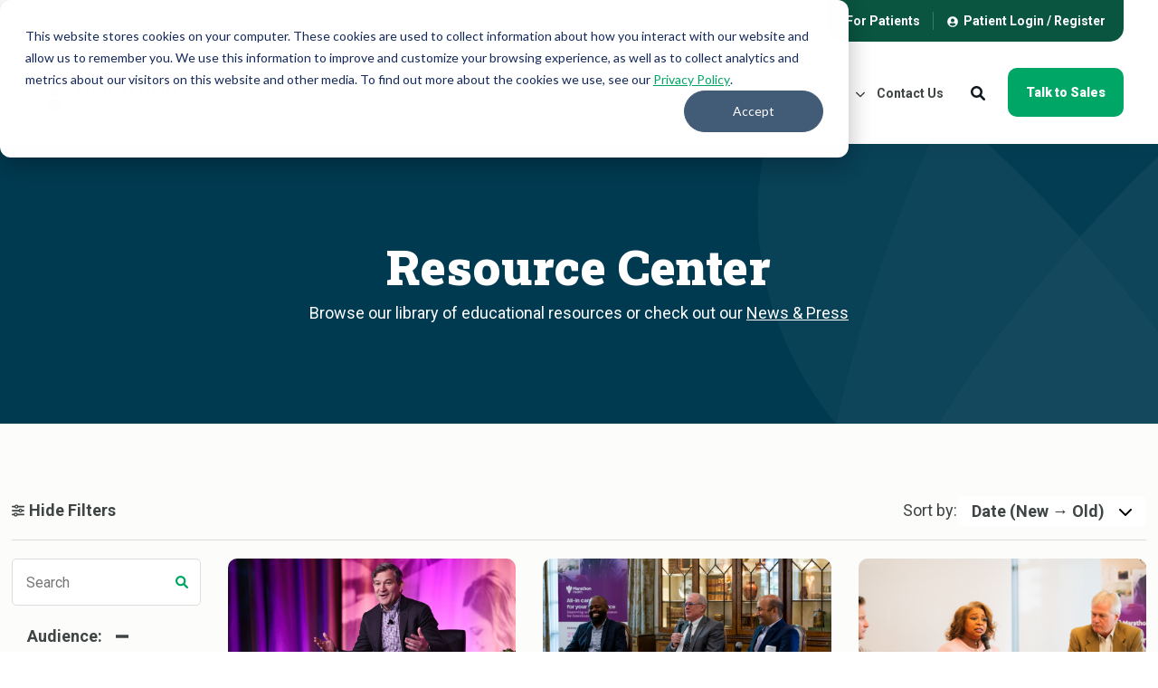

--- FILE ---
content_type: text/html; charset=UTF-8
request_url: https://marathon.health/resources/
body_size: 24611
content:
<!doctype html><!--[if lt IE 7]> <html class="no-js lt-ie9 lt-ie8 lt-ie7" lang="en" > <![endif]--><!--[if IE 7]>    <html class="no-js lt-ie9 lt-ie8" lang="en" >        <![endif]--><!--[if IE 8]>    <html class="no-js lt-ie9" lang="en" >               <![endif]--><!--[if gt IE 8]><!--><html class="no-js" lang="en"><head>
    <meta charset="utf-8">

    <meta http-equiv="X-UA-Compatible" content="IE=edge,chrome=1">

    
      <meta name="author" content="Marathon Health">
    

    
      <title>Resource Center | Marathon Health</title>
    

    
      <link rel="shortcut icon" href="https://marathon.health/hubfs/favicon_mh.png">
    

    <meta name="description" content="Check out our latest advanced primary care articles, webinars, case studies, and ebooks.">

    
    <link rel="preconnect" href="https://fonts.googleapis.com">
    <link rel="preconnect" href="https://fonts.gstatic.com" crossorigin>
    <link href="https://fonts.googleapis.com/css2?family=Roboto+Slab:wght@100..900&amp;family=Roboto:ital,wght@0,100;0,300;0,400;0,500;0,700;0,900;1,100;1,300;1,400;1,500;1,700;1,900&amp;display=swap" rel="stylesheet">
    


		
		
  		
    

    
    

    
    

    
    
    
    

    
		

    
    <meta name="viewport" content="width=device-width, initial-scale=1">

    
    <meta property="og:description" content="Check out our latest advanced primary care articles, webinars, case studies, and ebooks.">
    <meta property="og:title" content="Resource Center | Marathon Health">
    <meta name="twitter:description" content="Check out our latest advanced primary care articles, webinars, case studies, and ebooks.">
    <meta name="twitter:title" content="Resource Center | Marathon Health">

    

    
    <style>
a.cta_button{-moz-box-sizing:content-box !important;-webkit-box-sizing:content-box !important;box-sizing:content-box !important;vertical-align:middle}.hs-breadcrumb-menu{list-style-type:none;margin:0px 0px 0px 0px;padding:0px 0px 0px 0px}.hs-breadcrumb-menu-item{float:left;padding:10px 0px 10px 10px}.hs-breadcrumb-menu-divider:before{content:'›';padding-left:10px}.hs-featured-image-link{border:0}.hs-featured-image{float:right;margin:0 0 20px 20px;max-width:50%}@media (max-width: 568px){.hs-featured-image{float:none;margin:0;width:100%;max-width:100%}}.hs-screen-reader-text{clip:rect(1px, 1px, 1px, 1px);height:1px;overflow:hidden;position:absolute !important;width:1px}
</style>

<link rel="stylesheet" href="https://marathon.health/hubfs/hub_generated/template_assets/1/169307808804/1766432126911/template_production.min.css">
<link class="hs-async-css" rel="preload" href="https://cdn.jsdelivr.net/npm/@fancyapps/ui@4.0/dist/fancybox.css" as="style" onload="this.onload=null;this.rel='stylesheet'">
<noscript><link rel="stylesheet" href="https://cdn.jsdelivr.net/npm/@fancyapps/ui@4.0/dist/fancybox.css"></noscript>
<link rel="stylesheet" href="https://marathon.health/hubfs/hub_generated/template_assets/1/169327110661/1766432123541/template_Marathon_-_Header.min.css" position="head">

  <style>
    .section--hero .block--video {
      border-radius: 20px;
      overflow: hidden;
    }
  </style>

<link rel="stylesheet" href="https://marathon.health/hubfs/hub_generated/template_assets/1/169307942995/1766432128997/template_Marathon_-_Learning_Center.min.css">
<link class="hs-async-css" rel="preload" href="https://marathon.health/hubfs/hub_generated/template_assets/1/169328069188/1766432127303/template_Marathon_-_Footer.min.css" as="style" onload="this.onload=null;this.rel='stylesheet'">
<noscript><link rel="stylesheet" href="https://marathon.health/hubfs/hub_generated/template_assets/1/169328069188/1766432127303/template_Marathon_-_Footer.min.css"></noscript>
    <script src="https://cdnjs.cloudflare.com/ajax/libs/jquery/3.7.1/jquery.min.js"></script>

    
<!--  Added by GoogleTagManager integration -->
<script>
var _hsp = window._hsp = window._hsp || [];
window.dataLayer = window.dataLayer || [];
function gtag(){dataLayer.push(arguments);}

var useGoogleConsentModeV2 = true;
var waitForUpdateMillis = 1000;



var hsLoadGtm = function loadGtm() {
    if(window._hsGtmLoadOnce) {
      return;
    }

    if (useGoogleConsentModeV2) {

      gtag('set','developer_id.dZTQ1Zm',true);

      gtag('consent', 'default', {
      'ad_storage': 'denied',
      'analytics_storage': 'denied',
      'ad_user_data': 'denied',
      'ad_personalization': 'denied',
      'wait_for_update': waitForUpdateMillis
      });

      _hsp.push(['useGoogleConsentModeV2'])
    }

    (function(w,d,s,l,i){w[l]=w[l]||[];w[l].push({'gtm.start':
    new Date().getTime(),event:'gtm.js'});var f=d.getElementsByTagName(s)[0],
    j=d.createElement(s),dl=l!='dataLayer'?'&l='+l:'';j.async=true;j.src=
    'https://www.googletagmanager.com/gtm.js?id='+i+dl;f.parentNode.insertBefore(j,f);
    })(window,document,'script','dataLayer','GTM-T3Z4BF29');

    window._hsGtmLoadOnce = true;
};

_hsp.push(['addPrivacyConsentListener', function(consent){
  if(consent.allowed || (consent.categories && consent.categories.analytics)){
    hsLoadGtm();
  }
}]);

</script>

<!-- /Added by GoogleTagManager integration -->

    <link rel="canonical" href="https://marathon.health/resources/">


<meta property="og:url" content="https://marathon.health/resources/">
<meta name="twitter:card" content="summary">






  <meta name="generator" content="HubSpot"></head>

  <body class="pagetype--site pagetype--other header--solid">
<!--  Added by GoogleTagManager integration -->
<noscript><iframe src="https://www.googletagmanager.com/ns.html?id=GTM-T3Z4BF29" height="0" width="0" style="display:none;visibility:hidden"></iframe></noscript>

<!-- /Added by GoogleTagManager integration -->

		<div class="body-wrapper   hs-content-id-174393866681 hs-site-page page ">
      
        <div data-global-resource-path="ESH-IM-Prod-Theme-2023/templates/partials/header.html"><div id="hs_cos_wrapper_global_header_marathon" class="hs_cos_wrapper hs_cos_wrapper_widget hs_cos_wrapper_type_module" style="" data-hs-cos-general-type="widget" data-hs-cos-type="module">


<a class="skip-to-content-link" href="#maincontent">Skip to main content</a>





<header>

  

  <div class="header--body">

    
      <div class="header--top portable-visuallyhidden" aria-label="Top Bar Utility Menu" role="presentation" data-height="37">
        <div class="grid hard--ends" role="presentation">
          
            <div class="grid__item one-whole hard--ends text--right" role="presentation">
              <div class="header--top--nav all--valign--middle" role="presentation">
                <nav class="header--top--nav--container" role="menubar">
                  
                    <div class="header--top--nav--item  " role="presentation">
                      
                      
                        <a role="menuitem" class="header--top--nav--item--label clients-portable-visuallyhidden" href="https://clients.marathon.health" target="_blank">
                          
                          <span class="header--top--nav--item--label--inner" role="presentation">
                            For Patients
                          </span>
                        </a>
                      
                    </div>
                  
                    <div class="header--top--nav--item  " role="presentation">
                      
                      
                        <a role="menuitem" class="header--top--nav--item--label clients-portable-visuallyhidden" href="https://my.marathon-health.com/login" target="_blank">
                          
                            <span class="header--top--nav--item--icon--holder inline-block">
                              <span id="hs_cos_wrapper_global_header_marathon_" class="hs_cos_wrapper hs_cos_wrapper_widget hs_cos_wrapper_type_icon" style="" data-hs-cos-general-type="widget" data-hs-cos-type="icon"><svg version="1.0" xmlns="http://www.w3.org/2000/svg" viewbox="0 0 496 512" width="12" height="12" aria-hidden="true"><g id="User Circle1_layer"><path d="M248 8C111 8 0 119 0 256s111 248 248 248 248-111 248-248S385 8 248 8zm0 96c48.6 0 88 39.4 88 88s-39.4 88-88 88-88-39.4-88-88 39.4-88 88-88zm0 344c-58.7 0-111.3-26.6-146.5-68.2 18.8-35.4 55.6-59.8 98.5-59.8 2.4 0 4.8.4 7.1 1.1 13 4.2 26.6 6.9 40.9 6.9 14.3 0 28-2.7 40.9-6.9 2.3-.7 4.7-1.1 7.1-1.1 42.9 0 79.7 24.4 98.5 59.8C359.3 421.4 306.7 448 248 448z" /></g></svg></span>
                            </span>
                          
                          <span class="header--top--nav--item--label--inner" role="presentation">
                            Patient Login / Register
                          </span>
                        </a>
                      
                    </div>
                  
                </nav>
              </div>
            </div>
          
        </div>
      </div>
    

    
    <div class="header--main">
      <div class="grid hard--ends">
        <div class="grid__item one-whole hard overflow--visible all--valign--middle">

          <a class="header--main--logo grid__item three-twelfths portable-seven-twelfths hard--ends lap-and-up-hard--left" title="Marathon Health logo" href="https://marathon.health">
            <img alt="Marathon Health logo" class="header--main--logo--default" src="https://marathon.health/hubfs/logos/marathon-logo.svg" onerror="this.src='https://resources.eversidehealth.com/hubfs/logos/marathon-logo.svg'" width="400" height="146">
            
          </a>

          <div class="grid__item nine-twelfths portable-five-twelfths hard--ends lap-and-up-hard--right text--right">
            <div class="header--main--nav--wrapper portable-visuallyhidden">
              <nav aria-label="Main Menu" role="menubar" class="header--main--nav portable-visuallyhidden">
                
                
                
                <div role="presentation" class="header--main--nav--item header--main--nav--item--parent  ">
                  
                  <span aria-haspopup="true" aria-expanded="false" class="header--main--nav--item--label">
                    <span tabindex="0" class="header--main--nav--item--label--inner">
                      Solutions
                      
                      <span class="header--main--nav--item--label--parent--indicator">
                        <svg xmlns="http://www.w3.org/2000/svg" viewbox="0 0 448 512"><!--! Font Awesome Pro 6.0.0 by @fontawesome - https://fontawesome.com License - https://fontawesome.com/license (Commercial License) Copyright 2022 Fonticons, Inc. --><path d="M224 416c-8.188 0-16.38-3.125-22.62-9.375l-192-192c-12.5-12.5-12.5-32.75 0-45.25s32.75-12.5 45.25 0L224 338.8l169.4-169.4c12.5-12.5 32.75-12.5 45.25 0s12.5 32.75 0 45.25l-192 192C240.4 412.9 232.2 416 224 416z" /></svg>                      </span>
                      
                    </span>
                  </span>
                  
                  
                  
                  <div class="header--main--nav--nestedmenu" role="presentation">
                    <div id="hs_menu_wrapper_global_header_marathon_" class="hs-menu-wrapper active-branch flyouts hs-menu-flow-horizontal" role="navigation" data-sitemap-name="" data-menu-id="" aria-label="Navigation Menu">
 <ul role="menu">
  <li class="hs-menu-item hs-menu-depth-1" role="none"><a href="https://marathon.health/how-model-works" role="menuitem" target="_self">How Our Model Works</a></li>
  <li class="hs-menu-item hs-menu-depth-1 hs-item-has-children" role="none"><a href="javascript:void(0);" aria-haspopup="true" aria-expanded="false" role="menuitem" target="_self">All Solutions</a>
   <ul role="menu" class="hs-menu-children-wrapper">
    <li class="hs-menu-item hs-menu-depth-2" role="none"><a href="https://marathon.health/advanced-primary-care/" role="menuitem" target="_self">Advanced Primary Care</a></li>
    <li class="hs-menu-item hs-menu-depth-2" role="none"><a href="https://marathon.health/virtual-care-solution/" role="menuitem" target="_self">Virtual Primary Care</a></li>
    <li class="hs-menu-item hs-menu-depth-2" role="none"><a href="https://marathon.health/mental-health/" role="menuitem" target="_self">Mental Health Care</a></li>
    <li class="hs-menu-item hs-menu-depth-2" role="none"><a href="https://marathon.health/solutions/lifestyle-management" role="menuitem" target="_self">Lifestyle Management</a></li>
    <li class="hs-menu-item hs-menu-depth-2" role="none"><a href="https://marathon.health/physical-therapy/" role="menuitem" target="_self">Musculoskeletal (MSK)</a></li>
    <li class="hs-menu-item hs-menu-depth-2" role="none"><a href="https://marathon.health/occupational-health/" role="menuitem" target="_self">Occupational Health</a></li>
    <li class="hs-menu-item hs-menu-depth-2" role="none"><a href="https://marathon.health/population-health-management/" role="menuitem" target="_self">Population Health Management</a></li>
    <li class="hs-menu-item hs-menu-depth-2" role="none"><a href="https://marathon.health/value-driven-referrals" role="menuitem" target="_self">Value-Driven Referrals</a></li>
    <li class="hs-menu-item hs-menu-depth-2" role="none"><a href="https://marathon.health/medication-management-solution/" role="menuitem" target="_self">Medication Management</a></li>
   </ul></li>
  <li class="hs-menu-item hs-menu-depth-1 hs-item-has-children" role="none"><a href="javascript:void(0);" aria-haspopup="true" aria-expanded="false" role="menuitem" target="_self">Types of Care Delivery</a>
   <ul role="menu" class="hs-menu-children-wrapper">
    <li class="hs-menu-item hs-menu-depth-2" role="none"><a href="https://marathon.health/onsite" role="menuitem" target="_self">Onsite &amp; Nearsite Health Centers</a></li>
    <li class="hs-menu-item hs-menu-depth-2" role="none"><a href="https://marathon.health/network" role="menuitem" target="_self">Network Health Centers</a></li>
    <li class="hs-menu-item hs-menu-depth-2" role="none"><a href="https://marathon.health/virtual-care-solution/" role="menuitem" target="_self">Virtual Primary Care</a></li>
   </ul></li>
 </ul>
</div>
                  </div>
                  
                  
                </div>
                
                
                
                <div role="presentation" class="header--main--nav--item header--main--nav--item--parent  ">
                  
                  <span aria-haspopup="true" aria-expanded="false" class="header--main--nav--item--label">
                    <span tabindex="0" class="header--main--nav--item--label--inner">
                      Who We Help
                      
                      <span class="header--main--nav--item--label--parent--indicator">
                        <svg xmlns="http://www.w3.org/2000/svg" viewbox="0 0 448 512"><!--! Font Awesome Pro 6.0.0 by @fontawesome - https://fontawesome.com License - https://fontawesome.com/license (Commercial License) Copyright 2022 Fonticons, Inc. --><path d="M224 416c-8.188 0-16.38-3.125-22.62-9.375l-192-192c-12.5-12.5-12.5-32.75 0-45.25s32.75-12.5 45.25 0L224 338.8l169.4-169.4c12.5-12.5 32.75-12.5 45.25 0s12.5 32.75 0 45.25l-192 192C240.4 412.9 232.2 416 224 416z" /></svg>                      </span>
                      
                    </span>
                  </span>
                  
                  
                  
                  <div class="header--main--nav--nestedmenu" role="presentation">
                    <div id="hs_menu_wrapper_global_header_marathon_" class="hs-menu-wrapper active-branch flyouts hs-menu-flow-horizontal" role="navigation" data-sitemap-name="" data-menu-id="" aria-label="Navigation Menu">
 <ul role="menu">
  <li class="hs-menu-item hs-menu-depth-1" role="none"><a href="https://marathon.health/advanced-primary-care-employers/" role="menuitem" target="_self">Employers</a></li>
  <li class="hs-menu-item hs-menu-depth-1" role="none"><a href="https://marathon.health/advanced-primary-care-unions/" role="menuitem" target="_self">Unions</a></li>
  <li class="hs-menu-item hs-menu-depth-1" role="none"><a href="https://marathon.health/advanced-primary-care-health-plans" role="menuitem" target="_self">Health Plans</a></li>
  <li class="hs-menu-item hs-menu-depth-1" role="none"><a href="https://marathon.health/advanced-primary-care-brokers/" role="menuitem" target="_self">Brokers &amp; Consultants</a></li>
 </ul>
</div>
                  </div>
                  
                  
                </div>
                
                
                
                <div role="presentation" class="header--main--nav--item header--main--nav--item--parent  ">
                  
                  <span aria-haspopup="true" aria-expanded="false" class="header--main--nav--item--label">
                    <span tabindex="0" class="header--main--nav--item--label--inner">
                      Resources
                      
                      <span class="header--main--nav--item--label--parent--indicator">
                        <svg xmlns="http://www.w3.org/2000/svg" viewbox="0 0 448 512"><!--! Font Awesome Pro 6.0.0 by @fontawesome - https://fontawesome.com License - https://fontawesome.com/license (Commercial License) Copyright 2022 Fonticons, Inc. --><path d="M224 416c-8.188 0-16.38-3.125-22.62-9.375l-192-192c-12.5-12.5-12.5-32.75 0-45.25s32.75-12.5 45.25 0L224 338.8l169.4-169.4c12.5-12.5 32.75-12.5 45.25 0s12.5 32.75 0 45.25l-192 192C240.4 412.9 232.2 416 224 416z" /></svg>                      </span>
                      
                    </span>
                  </span>
                  
                  
                  
                  <div class="header--main--nav--nestedmenu" role="presentation">
                    <div id="hs_menu_wrapper_global_header_marathon_" class="hs-menu-wrapper active-branch flyouts hs-menu-flow-horizontal" role="navigation" data-sitemap-name="" data-menu-id="" aria-label="Navigation Menu">
 <ul role="menu">
  <li class="hs-menu-item hs-menu-depth-1" role="none"><a href="https://marathon.health/resources/?pageNumber=0&amp;sortType=published_date&amp;sortOrder=desc&amp;resource_type=1" role="menuitem" target="_self">Blog</a></li>
  <li class="hs-menu-item hs-menu-depth-1" role="none"><a href="https://marathon.health/resources/?pageNumber=0&amp;sortType=published_date&amp;sortOrder=desc&amp;resource_type=2" role="menuitem" target="_self">Case Studies</a></li>
  <li class="hs-menu-item hs-menu-depth-1" role="none"><a href="https://marathon.health/resources/?pageNumber=0&amp;sortType=published_date&amp;sortOrder=desc&amp;resource_type=3" role="menuitem" target="_self">eBooks &amp; Downloads</a></li>
  <li class="hs-menu-item hs-menu-depth-1" role="none"><a href="https://marathon.health/resources/?pageNumber=0&amp;sortType=published_date&amp;sortOrder=desc&amp;resource_type=8" role="menuitem" target="_self">Webinars</a></li>
  <li class="hs-menu-item hs-menu-depth-1" role="none"><a href="https://marathon.health/patient-success-stories" role="menuitem" target="_self">Patient Success Stories</a></li>
 </ul>
</div>
                  </div>
                  
                  
                </div>
                
                
                
                <div role="presentation" class="header--main--nav--item header--main--nav--item--parent  ">
                  
                  <span aria-haspopup="true" aria-expanded="false" class="header--main--nav--item--label">
                    <span tabindex="0" class="header--main--nav--item--label--inner">
                      Company
                      
                      <span class="header--main--nav--item--label--parent--indicator">
                        <svg xmlns="http://www.w3.org/2000/svg" viewbox="0 0 448 512"><!--! Font Awesome Pro 6.0.0 by @fontawesome - https://fontawesome.com License - https://fontawesome.com/license (Commercial License) Copyright 2022 Fonticons, Inc. --><path d="M224 416c-8.188 0-16.38-3.125-22.62-9.375l-192-192c-12.5-12.5-12.5-32.75 0-45.25s32.75-12.5 45.25 0L224 338.8l169.4-169.4c12.5-12.5 32.75-12.5 45.25 0s12.5 32.75 0 45.25l-192 192C240.4 412.9 232.2 416 224 416z" /></svg>                      </span>
                      
                    </span>
                  </span>
                  
                  
                  
                  <div class="header--main--nav--nestedmenu" role="presentation">
                    <div id="hs_menu_wrapper_global_header_marathon_" class="hs-menu-wrapper active-branch flyouts hs-menu-flow-horizontal" role="navigation" data-sitemap-name="" data-menu-id="" aria-label="Navigation Menu">
 <ul role="menu">
  <li class="hs-menu-item hs-menu-depth-1" role="none"><a href="https://marathon.health/about-us" role="menuitem" target="_self">About Us</a></li>
  <li class="hs-menu-item hs-menu-depth-1" role="none"><a href="https://marathon.health/news" role="menuitem" target="_self">News</a></li>
  <li class="hs-menu-item hs-menu-depth-1" role="none"><a href="https://marathon.health/our-leadership/" role="menuitem" target="_self">Leadership</a></li>
  <li class="hs-menu-item hs-menu-depth-1" role="none"><a href="https://marathon.health/locations" role="menuitem" target="_self">Locations</a></li>
 </ul>
</div>
                  </div>
                  
                  
                </div>
                
                
                
                <div role="presentation" class="header--main--nav--item header--main--nav--item--parent  ">
                  
                  <span aria-haspopup="true" aria-expanded="false" class="header--main--nav--item--label">
                    <span tabindex="0" class="header--main--nav--item--label--inner">
                      Careers
                      
                      <span class="header--main--nav--item--label--parent--indicator">
                        <svg xmlns="http://www.w3.org/2000/svg" viewbox="0 0 448 512"><!--! Font Awesome Pro 6.0.0 by @fontawesome - https://fontawesome.com License - https://fontawesome.com/license (Commercial License) Copyright 2022 Fonticons, Inc. --><path d="M224 416c-8.188 0-16.38-3.125-22.62-9.375l-192-192c-12.5-12.5-12.5-32.75 0-45.25s32.75-12.5 45.25 0L224 338.8l169.4-169.4c12.5-12.5 32.75-12.5 45.25 0s12.5 32.75 0 45.25l-192 192C240.4 412.9 232.2 416 224 416z" /></svg>                      </span>
                      
                    </span>
                  </span>
                  
                  
                  
                  <div class="header--main--nav--nestedmenu" role="presentation">
                    <div id="hs_menu_wrapper_global_header_marathon_" class="hs-menu-wrapper active-branch flyouts hs-menu-flow-horizontal" role="navigation" data-sitemap-name="" data-menu-id="" aria-label="Navigation Menu">
 <ul role="menu">
  <li class="hs-menu-item hs-menu-depth-1" role="none"><a href="https://marathon.health/careers/" role="menuitem" target="_self">Careers at Marathon</a></li>
  <li class="hs-menu-item hs-menu-depth-1" role="none"><a href="https://marathon.health/careers/benefits/" role="menuitem" target="_self">Teammate Benefits</a></li>
  <li class="hs-menu-item hs-menu-depth-1" role="none"><a href="https://marathon.health/careers/teammate-experience/" role="menuitem" target="_self">Our Culture</a></li>
 </ul>
</div>
                  </div>
                  
                  
                </div>
                
                
                
                <div role="presentation" class="header--main--nav--item   ">
                  
                  <a class="header--main--nav--item--label" href="https://marathon.health/contact/">
                    <span class="header--main--nav--item--label--inner">
                      Contact Us
                      
                    </span>
                  </a>
                  
                  
                </div>
                
                
                
              </nav>
            </div>
            <div class="header--main--secondarynav--wrapper" role="presentation">
              
              <div class="header--main--search">
                <a title="Open Search" href="javascript:;" class="header--main--search--trigger">
                  <span class="header--main--search--trigger--icon"><svg xmlns="http://www.w3.org/2000/svg" viewbox="0 0 512 512"><!--! Font Awesome Pro 6.0.0 by @fontawesome - https://fontawesome.com License - https://fontawesome.com/license (Commercial License) Copyright 2022 Fonticons, Inc. --><path d="M500.3 443.7l-119.7-119.7c27.22-40.41 40.65-90.9 33.46-144.7C401.8 87.79 326.8 13.32 235.2 1.723C99.01-15.51-15.51 99.01 1.724 235.2c11.6 91.64 86.08 166.7 177.6 178.9c53.8 7.189 104.3-6.236 144.7-33.46l119.7 119.7c15.62 15.62 40.95 15.62 56.57 0C515.9 484.7 515.9 459.3 500.3 443.7zM79.1 208c0-70.58 57.42-128 128-128s128 57.42 128 128c0 70.58-57.42 128-128 128S79.1 278.6 79.1 208z" /></svg></span>
                  <span class="sr-only">Open Search</span>
                </a>
              </div>
              
              
            </div>
            
            <a role="button" class="header--main--cta btn btn--narrow portable-visuallyhidden" href="https://marathon.health/talk-to-us">
              Talk to Sales
            </a>
            
            <a class="header--main--menutrigger lap-and-up-visuallyhidden" role="presentation">
              <span class="header--main--menutrigger--icon">
                <span></span>
                <span></span>
                <span></span>
                <span></span>
              </span>
            </a>
          </div>

          <div class="header--divider"></div>
        </div>
      </div>
    </div>
  </div>
  <div id="main--search" class="header--main--search--input">
    <div class="grid hard--ends portable-hard--sides">
      <div class="grid__item hard one-whole desk-ten-twelfths">
        <div class="header--search--lightbox--container">
          
          <div class="h2 text--center color--white hard--ends">
            Search for topics or resources
          </div>
          
          
          <div class="p hard--top font--14 text--center color--white">
            Enter your search below and hit enter or click the search icon.
          </div>
          
          <div class="header--main--search--input--container relative">
            <form onsubmit="event.preventDefault();headerSearch(this);">
              <label class="visuallyhidden" for="header--main--search--input--input">Search</label>
              <input role="searchbox" type="search" class="header--main--search--input--input" placeholder="Search our site for...">
              <input role="button" type="submit" class="visuallyhidden" value="Submit">
              <div class="header--main--search--search">
                <span class="header--main--search--search--icon"><svg xmlns="http://www.w3.org/2000/svg" viewbox="0 0 512 512"><!--! Font Awesome Pro 6.0.0 by @fontawesome - https://fontawesome.com License - https://fontawesome.com/license (Commercial License) Copyright 2022 Fonticons, Inc. --><path d="M500.3 443.7l-119.7-119.7c27.22-40.41 40.65-90.9 33.46-144.7C401.8 87.79 326.8 13.32 235.2 1.723C99.01-15.51-15.51 99.01 1.724 235.2c11.6 91.64 86.08 166.7 177.6 178.9c53.8 7.189 104.3-6.236 144.7-33.46l119.7 119.7c15.62 15.62 40.95 15.62 56.57 0C515.9 484.7 515.9 459.3 500.3 443.7zM79.1 208c0-70.58 57.42-128 128-128s128 57.42 128 128c0 70.58-57.42 128-128 128S79.1 278.6 79.1 208z" /></svg></span>
              </div>
            </form>
            <div class="header--main--search--close portable-visuallyhidden">
              <a title="Close Search" href="javascript:;" class="header--main--search--close--icon">
                <svg width="12px" height="12px" viewbox="0 0 18 18" version="1.1" xmlns="http://www.w3.org/2000/svg" xmlns:xlink="http://www.w3.org/1999/xlink">
                  <path fill="#ffffff" d="M17.7273198,16.4122098 L10.3149959,8.99980599 L17.7273198,1.58740219 C18.0908934,1.22382461 18.0908934,0.635581711 17.7273198,0.272392162 C17.3641341,-0.0907973873 16.7755095,-0.0907973873 16.4123239,0.272392162 L9,7.68479596 L1.58767609,0.272392162 C1.22410244,-0.0907973873 0.635865875,-0.0907973873 0.27268024,0.272392162 C-0.0908934134,0.635581711 -0.0908934134,1.22382461 0.27268024,1.58740219 L7.68500415,8.99980599 L0.27268024,16.4122098 C-0.0908934134,16.7757874 -0.0908934134,17.3640303 0.27268024,17.7276078 C0.453885039,17.9088146 0.692128607,18 0.929984156,18 C1.16783971,18 1.40608327,17.9088146 1.58767609,17.7276078 L9,10.314816 L16.4123239,17.7276078 C16.5939167,17.9088146 16.8317723,18 17.0700158,18 C17.3078714,18 17.5457269,17.9088146 17.7273198,17.7276078 C18.0908934,17.3640303 18.0908934,16.7757874 17.7273198,16.4122098"></path>
                </svg>
                <span class="sr-only">Close Search</span>
              </a>
            </div>
          </div>
        </div>
      </div>
    </div>
  </div>
  <div class="mobilenav lap-and-up-visuallyhidden">
    <div class="mobilenav--nav--wrapper">
      <div class="mobilenav--nav">

        
        <div class="mobilenav--panel mobilenav--panel--depth--0 mobilenav--panel--active" rel="0" data-depth="0">
          <div class="mobilenav--panel--outer">
            <div class="mobilenav--panel--inner">

              <div class="mobilenav--panel--body">
                
                
                
                <div class="mobilenav--nav--item mobilenav--nav--item--parent" rel="p-1">
                  
                  <span class="mobilenav--nav--item--label">
                    Solutions
                  </span>
                  

                  
                    
                    
                    <div class="mobilenav--panel mobilenav--panel--depth--1" rel="p-1" data-depth="1">
                      <div class="mobilenav--panel--outer">
                        <div class="mobilenav--panel--inner">
                          <div class="mobilenav--panel--body">
                            <div class="mobilenav--nav--back" rel="0">
                              <div class="mobilenav--nav--back--label">
                                Solutions
                                
                              </div>
                            </div>
                            
                            
                              
                              <div class="mobilenav--nav--item " rel="p-1-1">
                                <a href="https://marathon.health/how-model-works" class="mobilenav--nav--item--label">
                                  How Our Model Works
                                </a>
                                
                              </div>
                            
                              
                              <div class="mobilenav--nav--item mobilenav--nav--item--parent" rel="p-1-2">
                                <a href="javascript:void(0);" class="mobilenav--nav--item--label">
                                  All Solutions
                                </a>
                                
                                  
                                  <div class="mobilenav--panel mobilenav--panel--depth--2" rel="p-1-2" data-depth="2">
                                    <div class="mobilenav--panel--outer">
                                      <div class="mobilenav--panel--inner">
                                        <div class="mobilenav--panel--body">
                                          <div class="mobilenav--nav--back" rel="p-1">
                                            <div class="mobilenav--nav--back--label">
                                              All Solutions
                                              
                                            </div>
                                          </div>
                                          
                                            <div class="mobilenav--nav--item " rel="p-1-2-0">
                                              <a href="javascript:void(0);" class="mobilenav--nav--item--label">
                                                All Solutions
                                              </a>
                                            </div>
                                          
                                          
                                            
                                            <div class="mobilenav--nav--item " rel="p-1-2-1">
                                              <a href="https://marathon.health/advanced-primary-care/" class="mobilenav--nav--item--label">
                                                Advanced Primary Care
                                              </a>
                                              
                                            </div>
                                          
                                            
                                            <div class="mobilenav--nav--item " rel="p-1-2-2">
                                              <a href="https://marathon.health/virtual-care-solution/" class="mobilenav--nav--item--label">
                                                Virtual Primary Care
                                              </a>
                                              
                                            </div>
                                          
                                            
                                            <div class="mobilenav--nav--item " rel="p-1-2-3">
                                              <a href="https://marathon.health/mental-health/" class="mobilenav--nav--item--label">
                                                Mental Health Care
                                              </a>
                                              
                                            </div>
                                          
                                            
                                            <div class="mobilenav--nav--item " rel="p-1-2-4">
                                              <a href="https://marathon.health/solutions/lifestyle-management" class="mobilenav--nav--item--label">
                                                Lifestyle Management
                                              </a>
                                              
                                            </div>
                                          
                                            
                                            <div class="mobilenav--nav--item " rel="p-1-2-5">
                                              <a href="https://marathon.health/physical-therapy/" class="mobilenav--nav--item--label">
                                                Musculoskeletal (MSK)
                                              </a>
                                              
                                            </div>
                                          
                                            
                                            <div class="mobilenav--nav--item " rel="p-1-2-6">
                                              <a href="https://marathon.health/occupational-health/" class="mobilenav--nav--item--label">
                                                Occupational Health
                                              </a>
                                              
                                            </div>
                                          
                                            
                                            <div class="mobilenav--nav--item " rel="p-1-2-7">
                                              <a href="https://marathon.health/population-health-management/" class="mobilenav--nav--item--label">
                                                Population Health Management
                                              </a>
                                              
                                            </div>
                                          
                                            
                                            <div class="mobilenav--nav--item " rel="p-1-2-8">
                                              <a href="https://marathon.health/value-driven-referrals" class="mobilenav--nav--item--label">
                                                Value-Driven Referrals
                                              </a>
                                              
                                            </div>
                                          
                                            
                                            <div class="mobilenav--nav--item " rel="p-1-2-9">
                                              <a href="https://marathon.health/medication-management-solution/" class="mobilenav--nav--item--label">
                                                Medication Management
                                              </a>
                                              
                                            </div>
                                          
                                        </div>
                                      </div>
                                    </div>
                                  </div>
                                  
                                
                              </div>
                            
                              
                              <div class="mobilenav--nav--item mobilenav--nav--item--parent" rel="p-1-3">
                                <a href="javascript:void(0);" class="mobilenav--nav--item--label">
                                  Types of Care Delivery
                                </a>
                                
                                  
                                  <div class="mobilenav--panel mobilenav--panel--depth--2" rel="p-1-3" data-depth="2">
                                    <div class="mobilenav--panel--outer">
                                      <div class="mobilenav--panel--inner">
                                        <div class="mobilenav--panel--body">
                                          <div class="mobilenav--nav--back" rel="p-1">
                                            <div class="mobilenav--nav--back--label">
                                              Types of Care Delivery
                                              
                                            </div>
                                          </div>
                                          
                                            <div class="mobilenav--nav--item " rel="p-1-3-0">
                                              <a href="javascript:void(0);" class="mobilenav--nav--item--label">
                                                Types of Care Delivery
                                              </a>
                                            </div>
                                          
                                          
                                            
                                            <div class="mobilenav--nav--item " rel="p-1-3-1">
                                              <a href="https://marathon.health/onsite" class="mobilenav--nav--item--label">
                                                Onsite &amp; Nearsite Health Centers
                                              </a>
                                              
                                            </div>
                                          
                                            
                                            <div class="mobilenav--nav--item " rel="p-1-3-2">
                                              <a href="https://marathon.health/network" class="mobilenav--nav--item--label">
                                                Network Health Centers
                                              </a>
                                              
                                            </div>
                                          
                                            
                                            <div class="mobilenav--nav--item " rel="p-1-3-3">
                                              <a href="https://marathon.health/virtual-care-solution/" class="mobilenav--nav--item--label">
                                                Virtual Primary Care
                                              </a>
                                              
                                            </div>
                                          
                                        </div>
                                      </div>
                                    </div>
                                  </div>
                                  
                                
                              </div>
                            
                          </div>
                        </div>
                      </div>
                    </div>
                    
                    
                  

                </div>
                
                
                <div class="mobilenav--nav--item mobilenav--nav--item--parent" rel="p-2">
                  
                  <span class="mobilenav--nav--item--label">
                    Who We Help
                  </span>
                  

                  
                    
                    
                    <div class="mobilenav--panel mobilenav--panel--depth--1" rel="p-2" data-depth="1">
                      <div class="mobilenav--panel--outer">
                        <div class="mobilenav--panel--inner">
                          <div class="mobilenav--panel--body">
                            <div class="mobilenav--nav--back" rel="0">
                              <div class="mobilenav--nav--back--label">
                                Who We Help
                                
                              </div>
                            </div>
                            
                            
                              
                              <div class="mobilenav--nav--item " rel="p-2-1">
                                <a href="https://marathon.health/advanced-primary-care-employers/" class="mobilenav--nav--item--label">
                                  Employers
                                </a>
                                
                              </div>
                            
                              
                              <div class="mobilenav--nav--item " rel="p-2-2">
                                <a href="https://marathon.health/advanced-primary-care-unions/" class="mobilenav--nav--item--label">
                                  Unions
                                </a>
                                
                              </div>
                            
                              
                              <div class="mobilenav--nav--item " rel="p-2-3">
                                <a href="https://marathon.health/advanced-primary-care-health-plans" class="mobilenav--nav--item--label">
                                  Health Plans
                                </a>
                                
                              </div>
                            
                              
                              <div class="mobilenav--nav--item " rel="p-2-4">
                                <a href="https://marathon.health/advanced-primary-care-brokers/" class="mobilenav--nav--item--label">
                                  Brokers &amp; Consultants
                                </a>
                                
                              </div>
                            
                          </div>
                        </div>
                      </div>
                    </div>
                    
                    
                  

                </div>
                
                
                <div class="mobilenav--nav--item mobilenav--nav--item--parent" rel="p-3">
                  
                  <span class="mobilenav--nav--item--label">
                    Resources
                  </span>
                  

                  
                    
                    
                    <div class="mobilenav--panel mobilenav--panel--depth--1" rel="p-3" data-depth="1">
                      <div class="mobilenav--panel--outer">
                        <div class="mobilenav--panel--inner">
                          <div class="mobilenav--panel--body">
                            <div class="mobilenav--nav--back" rel="0">
                              <div class="mobilenav--nav--back--label">
                                Resources
                                
                              </div>
                            </div>
                            
                            
                              
                              <div class="mobilenav--nav--item " rel="p-3-1">
                                <a href="https://marathon.health/resources/?pageNumber=0&amp;sortType=published_date&amp;sortOrder=desc&amp;resource_type=1" class="mobilenav--nav--item--label">
                                  Blog
                                </a>
                                
                              </div>
                            
                              
                              <div class="mobilenav--nav--item " rel="p-3-2">
                                <a href="https://marathon.health/resources/?pageNumber=0&amp;sortType=published_date&amp;sortOrder=desc&amp;resource_type=2" class="mobilenav--nav--item--label">
                                  Case Studies
                                </a>
                                
                              </div>
                            
                              
                              <div class="mobilenav--nav--item " rel="p-3-3">
                                <a href="https://marathon.health/resources/?pageNumber=0&amp;sortType=published_date&amp;sortOrder=desc&amp;resource_type=3" class="mobilenav--nav--item--label">
                                  eBooks &amp; Downloads
                                </a>
                                
                              </div>
                            
                              
                              <div class="mobilenav--nav--item " rel="p-3-4">
                                <a href="https://marathon.health/resources/?pageNumber=0&amp;sortType=published_date&amp;sortOrder=desc&amp;resource_type=8" class="mobilenav--nav--item--label">
                                  Webinars
                                </a>
                                
                              </div>
                            
                              
                              <div class="mobilenav--nav--item " rel="p-3-5">
                                <a href="https://marathon.health/patient-success-stories" class="mobilenav--nav--item--label">
                                  Patient Success Stories
                                </a>
                                
                              </div>
                            
                          </div>
                        </div>
                      </div>
                    </div>
                    
                    
                  

                </div>
                
                
                <div class="mobilenav--nav--item mobilenav--nav--item--parent" rel="p-4">
                  
                  <span class="mobilenav--nav--item--label">
                    Company
                  </span>
                  

                  
                    
                    
                    <div class="mobilenav--panel mobilenav--panel--depth--1" rel="p-4" data-depth="1">
                      <div class="mobilenav--panel--outer">
                        <div class="mobilenav--panel--inner">
                          <div class="mobilenav--panel--body">
                            <div class="mobilenav--nav--back" rel="0">
                              <div class="mobilenav--nav--back--label">
                                Company
                                
                              </div>
                            </div>
                            
                            
                              
                              <div class="mobilenav--nav--item " rel="p-4-1">
                                <a href="https://marathon.health/about-us" class="mobilenav--nav--item--label">
                                  About Us
                                </a>
                                
                              </div>
                            
                              
                              <div class="mobilenav--nav--item " rel="p-4-2">
                                <a href="https://marathon.health/news" class="mobilenav--nav--item--label">
                                  News
                                </a>
                                
                              </div>
                            
                              
                              <div class="mobilenav--nav--item " rel="p-4-3">
                                <a href="https://marathon.health/our-leadership/" class="mobilenav--nav--item--label">
                                  Leadership
                                </a>
                                
                              </div>
                            
                              
                              <div class="mobilenav--nav--item " rel="p-4-4">
                                <a href="https://marathon.health/locations" class="mobilenav--nav--item--label">
                                  Locations
                                </a>
                                
                              </div>
                            
                          </div>
                        </div>
                      </div>
                    </div>
                    
                    
                  

                </div>
                
                
                <div class="mobilenav--nav--item mobilenav--nav--item--parent" rel="p-5">
                  
                  <span class="mobilenav--nav--item--label">
                    Careers
                  </span>
                  

                  
                    
                    
                    <div class="mobilenav--panel mobilenav--panel--depth--1" rel="p-5" data-depth="1">
                      <div class="mobilenav--panel--outer">
                        <div class="mobilenav--panel--inner">
                          <div class="mobilenav--panel--body">
                            <div class="mobilenav--nav--back" rel="0">
                              <div class="mobilenav--nav--back--label">
                                Careers
                                
                              </div>
                            </div>
                            
                            
                              
                              <div class="mobilenav--nav--item " rel="p-5-1">
                                <a href="https://marathon.health/careers/" class="mobilenav--nav--item--label">
                                  Careers at Marathon
                                </a>
                                
                              </div>
                            
                              
                              <div class="mobilenav--nav--item " rel="p-5-2">
                                <a href="https://marathon.health/careers/benefits/" class="mobilenav--nav--item--label">
                                  Teammate Benefits
                                </a>
                                
                              </div>
                            
                              
                              <div class="mobilenav--nav--item " rel="p-5-3">
                                <a href="https://marathon.health/careers/teammate-experience/" class="mobilenav--nav--item--label">
                                  Our Culture
                                </a>
                                
                              </div>
                            
                          </div>
                        </div>
                      </div>
                    </div>
                    
                    
                  

                </div>
                
                
                <div class="mobilenav--nav--item " rel="p-6">
                  
                  <a href="https://marathon.health/contact/" class="mobilenav--nav--item--label">
                    Contact Us
                  </a>
                  

                  

                </div>
                
                
                
                
                
                
                
                <div class="mobilenav--nav--item" rel="s-0">
                  
                  <a href="https://clients.marathon.health" target="_blank" class="mobilenav--nav--item--label ">
                    
                    <span class="mobilenav--nav--item--label--inner inline-block">
                      For Patients
                    </span>
                  </a>
                  
                </div>
                
                <div class="mobilenav--nav--item" rel="s-1">
                  
                  <a href="https://my.marathon-health.com/login" target="_blank" class="mobilenav--nav--item--label ">
                    
                    <span class="mobilenav--nav--item--icon--holder inline-block">
                      <span id="hs_cos_wrapper_global_header_marathon_" class="hs_cos_wrapper hs_cos_wrapper_widget hs_cos_wrapper_type_icon" style="" data-hs-cos-general-type="widget" data-hs-cos-type="icon"><svg version="1.0" xmlns="http://www.w3.org/2000/svg" viewbox="0 0 496 512" width="12" height="12" aria-hidden="true"><g id="User Circle2_layer"><path d="M248 8C111 8 0 119 0 256s111 248 248 248 248-111 248-248S385 8 248 8zm0 96c48.6 0 88 39.4 88 88s-39.4 88-88 88-88-39.4-88-88 39.4-88 88-88zm0 344c-58.7 0-111.3-26.6-146.5-68.2 18.8-35.4 55.6-59.8 98.5-59.8 2.4 0 4.8.4 7.1 1.1 13 4.2 26.6 6.9 40.9 6.9 14.3 0 28-2.7 40.9-6.9 2.3-.7 4.7-1.1 7.1-1.1 42.9 0 79.7 24.4 98.5 59.8C359.3 421.4 306.7 448 248 448z" /></g></svg></span>
                    </span>
                    
                    <span class="mobilenav--nav--item--label--inner inline-block">
                      Patient Login / Register
                    </span>
                  </a>
                  
                </div>
                
                
              </div>

              
              
              <div class="mobilenav--cta--wrapper">
                <span class="block"></span>
                <a class="mobilenav--cta btn btn--primary" href="https://marathon.health/talk-to-us">
                  Talk to Sales
                </a>
              </div>
              

            </div>
          </div>
          
        </div>
      </div>
    </div>

  </div>
</header>

<script>
  
  function headerSearch() {
    if ($("body").find(".header--main--search--input--input").val()) {
      if ($("body").find(".header--main--search--input--input").val().trim().length > 0) {
        window.location.href = "https://marathon.health/search?term="+$("body").find(".header--main--search--input--input").val();
      }
    } else {
        $("body").find(".header--main--search--input--input").focus();
    }
  }

  function sizeAnchor() {
    if ($("body").find(".header--anchor").length <= 0) {
      if ($("body").find(".body-container-wrapper .section").length > 0) {
        $("body").find(".body-container-wrapper .section:eq(0)").prepend("<div class='header--anchor'></div>");
      }
      else if ($("body").find(".body-container-wrapper .page-center")) {
        $("body").find(".body-container-wrapper .page-center:eq(0)").prepend("<div class='header--anchor'></div>");
      }
      else {
        $("body").addClass("header--static");
      }
    }

    var thisHeader           = $("body").find("header");
    var thisHelloHeight      = $("body").hasClass("header--hello--visible") ? thisHeader.find(".header--hello--body").outerHeight() : 0;

    if ( $(window).width() > 1024) {
      
      var thisHeaderTop      = thisHeader.find(".header--top").outerHeight() > 0 ? thisHeader.find(".header--top").outerHeight() : thisHeader.find(".header--top").data('height');
      
    } else {
      var thisHeaderTop = $("body").hasClass("pagetype--clientssite") ? thisHeader.find(".header--top").outerHeight() : 0;
    }

    var thisHeaderMain       = thisHeader.find(".header--main").outerHeight();
    var thisHeaderAnchor     = $("body").find(".header--anchor:eq(0)");
    var thisOffsetBackground = $('body').find('.section:eq(0) .background .background--layer.background--layer--offset ~ .background--layer');
    if (!$("body").hasClass("header--hello--transitioning")) {
      thisHeaderAnchor.css({
        "height":( thisHeaderMain + thisHeaderTop + thisHelloHeight ) + "px"
      });
      thisOffsetBackground.css({
        "marginTop":( thisHeaderMain + thisHeaderTop + thisHelloHeight + 20) + "px"
      });
    }
  }


  document.addEventListener('DOMContentLoaded', function () {
      
      $('body').find('.header--main--nav--item').on('mouseenter',function(){
        $(this).siblings().removeClass('active');
        $(this).addClass('active');
      });
      $('body').find('.header--main--nav--item').on('mouseleave',function(){
        $(this).removeClass('active');
      });
      $('body').on('mouseleave', '.header--main--nav .hs-menu-wrapper li.hs-item-has-children', function () {
        $(this).removeClass('active');
      });

      
      $(document).on('touchstart', '.header--main--nav--item--label', function() {
        if ( $(this).parent().hasClass('active') ) {
          $(this).parent().removeClass('active')
          $(this).parent().trigger('blur');
        } else {
          $(this).parent().addClass('active')
          $(this).parent().trigger('focus');
        }
      });
      $('body').on('touchstart', '.header--main--nav .hs-menu-wrapper li.hs-item-has-children', function() {
        if ( $(this).hasClass('active') ) {
          $(this).removeClass('active');
        } else {
          $(this).addClass('active');
        }
      });

    
    if ( ! touch() ) {
      $(document).on('focusin', '.header--main--nav--item',function(){
        $(this).siblings().removeClass('active');
        $(this).addClass('active');
      });
      $(document).on('focusin', '.header--main--nav .hs-menu-wrapper li.hs-item-has-children',function(){
        $(this).addClass('active');
      });
      $(document).on('focusin', '.header--main--nav .hs-menu-wrapper li',function(){
        $(this).siblings().removeClass('active');
      });
      $(document).on('focusin', '.header--main--search',function(){
        $(document).find('.header--main--nav--item.active').removeClass('active');
        $(document).find('.header--main--nav .hs-menu-wrapper li.hs-item-has-children.active').removeClass('active');
      });
      $(document).keyup(function(e) {
        if (e.key === "Escape") {
          $(document).find('.header--main--nav--item').removeClass('active');
          $(document).find('.header--main--nav .hs-menu-wrapper li').removeClass('active');
        }
      });
    }
  });

  
  lastScrollDist = 0;
  helloBarTransition = false;
  function sizeHeader() {
    
    
    if (!$("body").hasClass("header--static")) {
      scrollDist = $(window).scrollTop();
      thisHeader = $("body").find("header");

      thisHeaderBody = thisHeader.find(".header--body");

      $("body").addClass("header--initialized");

      scrollDistOffset = 0;
      if ($("body").hasClass("header--hello--visible")) {
        scrollDistOffset += $("body").find(".header--hello").height();
      }

      scrollDistRecalculated = scrollDist - ($("body").hasClass("header--hello--visible")?$("body").find(".header--hello--body").height():0);

      scrollDirection = "neutral";
      if (scrollDistRecalculated < lastScrollDist) {
        scrollDirection = "up";
      }
      else if (scrollDistRecalculated > lastScrollDist) {
        scrollDirection = "down";
      }

      lastScrollDist = scrollDistRecalculated;

      stickyStart = 0;
      if ($("body").hasClass("header--hello--visible")&&(!$("body").hasClass("header--hello--closed"))) {
        stickyStart += $("body").find(".header--hello").height();
      }
      stickyStart += thisHeaderBody.height();

      if ( ( scrollDist > ( thisHeader.height() / 2 ) ) && ( helloBarTransition != true ) && ( ( ! $("body").hasClass("mobilenav--active" ) ) || ( document.documentElement.clientWidth >= 1024 ) ) ) {
        $("body").addClass("header--fixed");
        $("body").removeClass("header--notfixed");
        if (scrollDist >= stickyStart) {
          $("body").removeClass("header--isanchored");
          $("body").addClass("header--issticky");
          if (scrollDirection == "up") {
            $("body").removeClass("header--hidden");
            $("body").addClass("header--visible");
            thisHeader.css({
              "top":""
            });
          }
          else if (scrollDirection == "down") {
            $("body").addClass("header--hidden");
            $("body").removeClass("header--visible");
            thisHeader.css({
              "top":(-1 * stickyStart)+"px"
            });
          }
        }
        else {
          $("body").removeClass("header--hidden");
          $("body").addClass("header--visible");
          thisHeader.css({
            "top":""
          });
        }
      }
      else {
        $("body").addClass("header--isanchored");
        $("body").removeClass("header--issticky");
        $("body").addClass("header--notfixed");
        $("body").removeClass("header--fixed header--hidden");
        $("body").addClass("header--visible");
        thisHeader.css({
          "top":""
        });
      }
    }
    if (typeof(sizeSubmenu) == "function") {
      sizeSubmenu();
    }
  }

  
  function sizeMobilenav() {
    if ($("body").hasClass("mobilenav--active")) {
      if ($("body").hasClass("header--static")) {
        $(window).scrollTop(0);
      }
      $("body").find(".mobilenav--cta--spacer").css({
        "height":""
      });

      var headerHeight         = $("body").find("header .header--body").height();
      var headerHelloIsVisible = $('body').hasClass('header--hello--visible');
      var headerHelloHeight    = headerHelloIsVisible ? $('body').find('header .header--hello').height() : 0;
      var windowHeight         = window.innerHeight;
      var minHeight            = windowHeight - headerHeight - headerHelloHeight;

      $("body").find(".mobilenav").css({
        "height":(minHeight)+"px"
      });

      $("body").find(".mobilenav--panel").each(function () {
        if ($(this).find(".mobilenav--cta--spacer").length > 0) {
          panelBodyHeight = $(this).find(".mobilenav--panel--body").height();
          panelCtaHeight = $(this).find(".mobilenav--cta--wrapper").outerHeight();

          if (panelBodyHeight + panelCtaHeight + 21 < minHeight) {
            $(this).find(".mobilenav--cta--spacer").css({
              "height":(minHeight - (panelBodyHeight + panelCtaHeight + 21))+"px"
            });
          }
        }
      });

    }
    else {
      $("body").find(".mobilenav, .mobilenav--cta--spacer").css({
        "height":"0px"
      });
    }
  }

  document.addEventListener('DOMContentLoaded', function () {
    
    $("body").find(".header--main--menutrigger").click(function () {
      console.log("clicked");
      if ($("body").hasClass("mobilenav--active")) {
        $("body").removeClass("mobilenav--active");
        sizeMobilenav();
      }
      else {
        $("body").find(".mobilenav--nav").addClass("no--transition");
        $("body").find(".mobilenav--nav")[0].offsetHeight;
        $("body").find(".mobilenav--nav").css({
          "left":""
        });
        $("body").find(".mobilenav--panel").removeClass("mobilenav--panel--active");
        $("body").find(".mobilenav--nav")[0].offsetHeight;
        $("body").find(".mobilenav--nav").removeClass("no--transition");

        $("body").addClass("mobilenav--active");
        sizeMobilenav();
      }
    });

    
    $("body").find(".header--main--nav .hs-menu-wrapper li.hs-item-has-children").hover(function () {
      thisChild = $(this).find(">ul");
      thisChild.css({
        "margin-left":""
      });
      windowWidth = $(window).width();
      childOffset = thisChild.offset().left;
      childWidth = thisChild.width();
      childOverlap = windowWidth - (childOffset + childWidth);
      if (childOverlap < 0) {
        thisChild.css({
          "margin-left":(childOverlap)+"px"
        });
      }
    });
  });

  
  

  document.addEventListener('DOMContentLoaded', function () {
    
    $('body').find('.header--main--search--trigger').on('click',function () {
      Fancybox.show([{
        src: '#main--search',
        type: 'inline',
        closeButton: 'outside',
      }], {
        on: {
          ready: (fancybox) => {
            $('body').find('.header--main--search--search').addClass('active');
            $('body').addClass('header--main--search--search--active');
          },
          destroy: (fancybox) => {
            $('body').removeClass('header--main--search--search--active');
            $('body').find('.header--main--search--input--input').val('').blur();
            if ( $(window).width() > 1023 ) {
              $('body').find('.header--main--search--trigger').focus();
            }
          }
        }
      });
    });

    $('body').find('.header--main--search--close').on('click',function () {
      Fancybox.close();
    });

    $('body').find('.header--main--search--search').on('click',function(){
      if ( $(this).hasClass('active') ) {
        headerSearch();
      }
    });

    
    $("body").find(".mobilenav--panel").each(function () {
      $(this).appendTo(".mobilenav--nav");
    });
    $("body").find(".mobilenav--nav--item--parent > .mobilenav--nav--item--label").click(function (e) {
      e.preventDefault();

      thisDepth = parseInt($(this).closest(".mobilenav--panel").attr("data-depth")) + 1;
      thisRel = $(this).closest(".mobilenav--nav--item--parent").attr("rel");
      thisPanel = $("body").find(".mobilenav--panel[rel='"+thisRel+"']");
      thisPanelHeight = thisPanel.find(".mobilenav--panel--body").height();
      $("body").find(".mobilenav--panel[data-depth='"+thisDepth+"']").scrollTop(0).css({
        "z-index":""
      });
      $("body").find(".mobilenav--panel").removeClass("mobilenav--panel--active");
      thisPanel.addClass("mobilenav--panel--active").css({
        "z-index":"2"
      });
      $("body").find(".mobilenav--upper").css({
        "min-height":(thisPanelHeight)+"px"
      });
      sizeMobilenav();
      $("body").find(".mobilenav--nav").css({
        "left":(-100 * thisDepth)+"%"
      });
    });
    $("body").find(".mobilenav--nav--back--label").click(function (e) {
      e.preventDefault();

      thisDepth = parseInt($(this).closest(".mobilenav--panel").attr("data-depth")) - 1;
      thisRel = $(this).closest(".mobilenav--nav--back").attr("rel");
      thisPanel = $("body").find(".mobilenav--panel[rel='"+thisRel+"']");
      $("body").find(".mobilenav--panel[data-depth='"+thisDepth+"']").scrollTop(0).css({
        "z-index":""
      });
      $("body").find(".mobilenav--panel").removeClass("mobilenav--panel--active");
      thisPanel.addClass("mobilenav--panel--active").css({
        "z-index":"2"
      });

      sizeMobilenav();
      $("body").find(".mobilenav--nav").css({
        "left":(-100 * thisDepth)+"%"
      });
    });
  });

  
  document.addEventListener('DOMContentLoaded', function () {
    if ($(window).scrollTop() < 200) {
      $(window).scrollTop(0);
    }
    sizeHeader();
    if (!$("body").hasClass("header--static")) {
      scrollDist = $(window).scrollTop();

      stickyStart = 0;
      if ($("body").hasClass("header--hello--visible")) {
        stickyStart += $("body").find(".header--hello").height();
      }
      stickyStart += $("body").find(".header--body").height();

      if (scrollDist >= stickyStart) {
        $("body").removeClass("header--fixed");
        $("body").addClass("header--fixed header--hidden");
        $("body").removeClass("header--visible");
        thisHeader.addClass("no--transition");
        thisHeader[0].offsetHeight;
        thisHeader.css({
          "top":(-1 * stickyStart - 15)+"px"
        });
        thisHeader[0].offsetHeight;
        thisHeader.removeClass("no--transition");
      }
    }
    sizeMobilenav();
    window.addEventListener('mousewheel', function() {
      sizeHeader();
    });

    $("body").on('touchmove', function () {
      sizeHeader();
    });

    window.addEventListener('scroll', function () {
      sizeHeader();
    });
    window.addEventListener('load', function() {
      sizeAnchor();
      sizeHeader();
      sizeMobilenav();
    });
    window.addEventListener('resize', function() {
      sizeAnchor();
      sizeHeader();
      sizeMobilenav();
    });
    
    function mobileSearch() {
      if ($("body").find(".mobilenav--search--input").val()) {
        if ($("body").find(".mobilenav--search--input").val().trim().length > 0) {
          window.location.href = "https://marathon.health/search?term="+$("body").find(".mobilenav--search--input").val();
        }
      }
    }
    $("body").find(".mobilenav--search--submit").click(function () {
      $("body").find(".mobilenav--search form").submit();
    });
  });


</script>
</div></div>
      

      
      <main id="maincontent" class="body-container-wrapper">
				
					<div class="header--anchor"></div>
				
        
    <div class="container-fluid body-container body-container--flex">
<div class="row-fluid-wrapper">
<div class="row-fluid">
<div class="span12 widget-span widget-type-cell " style="" data-widget-type="cell" data-x="0" data-w="12">

<div class="row-fluid-wrapper row-depth-1 row-number-1 dnd-section">
<div class="row-fluid ">
<div class="span12 widget-span widget-type-cell dnd-column" style="" data-widget-type="cell" data-x="0" data-w="12">

<div class="row-fluid-wrapper row-depth-1 row-number-2 dnd-row">
<div class="row-fluid ">
<div class="span12 widget-span widget-type-custom_widget dnd-module" style="" data-widget-type="custom_widget" data-x="0" data-w="12">
<div id="hs_cos_wrapper_widget_1722349479815" class="hs_cos_wrapper hs_cos_wrapper_widget hs_cos_wrapper_type_module" style="" data-hs-cos-general-type="widget" data-hs-cos-type="module">









<div class="section section--hero relative overflow--hidden ">
  
		<div class="background widget_1722349479815">
			
				
					<div class="background--layer    z-index--1 opacity--100 background--navy" style="top:0%;bottom:0%;right:0%;left:0%;">
						
					</div>
				
			
				
					<div role="img" aria-label="Overlay-torch" class="background--layer    z-index--2 opacity--25 background-size--cover background-repeat--none " style="background:url('https://marathon.health/hubfs/MH-Heroes-Full/Overlay-torch.svg');background-position:100% 100%;top:0%;bottom:0%;right:0%;left:0%;">
						
					</div>
				
			
		</div>
	
  
  <div class="block relative z-index--3">
    
		
		
		
		
		
	
    <div class="block gridspacer--top lap-custom--top tablet-tall--top palm-tall--top">

    </div>
    <div class="grid flexgrid valign--middle palm-direction--column hard--ends align--center relative z-index--2">
      <div class="grid__item eight-twelfths tablet-ten-twelfths palm-one-whole palm-one-whole all--color--white hard--ends first--hard--top last--hard--bottom text--center palm-text--center ">

        
        
          <h1>Resource Center</h1>
        

        <p>Browse our library of educational resources or check out our <a href="/news" rel="noopener">News &amp; Press</a></p>

        

        

      </div>
      <div class="grid__item visuallyhidden palm-one-whole valign--middle tall--top hard--bottom tablet-hard--ends lap-and-up-hard--ends all--text--center">
        <div class="block ">
          
        </div>
      </div>
    </div>

    
    <div class="block gridspacer--bottom lap-tall--bottom tablet-tall--bottom palm-tall--bottom">

    </div>
    
		
		
		
		
		
	
  </div>
  
		
		<style>
			
				@media (min-width: 1164px)   {
					#hs_cos_wrapper_widget_1722349479815 .gridspacer--top {
						padding-top:15vh;
					}
				}
			
			
			
				@media (min-width: 1025px) and (max-width: 1163px) {
					#hs_cos_wrapper_widget_1722349479815 .gridspacer--top {
						padding-top:15vh;
					}
				}
			
			
			
			
				
			
			
			
				@media (min-width: 1164px)   {
					#hs_cos_wrapper_widget_1722349479815 .gridspacer--bottom {
						padding-bottom:15vh;
					}
				}
			
			
			
			
				
			
			
			
				
			
			
		</style>
		
	
</div></div>

</div><!--end widget-span -->
</div><!--end row-->
</div><!--end row-wrapper -->

</div><!--end widget-span -->
</div><!--end row-->
</div><!--end row-wrapper -->

<div class="row-fluid-wrapper row-depth-1 row-number-3 dnd-section">
<div class="row-fluid ">
<div class="span12 widget-span widget-type-cell dnd-column" style="" data-widget-type="cell" data-x="0" data-w="12">

<div class="row-fluid-wrapper row-depth-1 row-number-4 dnd-row">
<div class="row-fluid ">
<div class="span12 widget-span widget-type-custom_widget dnd-module" style="" data-widget-type="custom_widget" data-x="0" data-w="12">
<div id="hs_cos_wrapper_widget_1722349472409" class="hs_cos_wrapper hs_cos_wrapper_widget hs_cos_wrapper_type_module" style="" data-hs-cos-general-type="widget" data-hs-cos-type="module">









  












  
  







  
  
    
    
    
  


  









  

  

  

  





  



  



  






  













  










  







  













<div class="section section--learningcenter relative overflow--hidden 
  
    
    
    
    
  
  " data-instance="widget_1722349472409">
  
		<div class="background widget_1722349472409">
			
				
					<div class="background--layer    z-index--1 opacity--100 background--offwhite" style="top:0%;bottom:0%;right:0%;left:0%;">
						
					</div>
				
			
		</div>
	
  <div class="block">
    
		
		
		
	
    <div class="block gridspacer--top desk-venti--top lap-venti--top tablet-tall--top palm-tall--top">

    </div>
    <div class="grid hard--ends">
      
      

      
      <div class="section--learningcenter--controls grid__item one-whole hard--sides hard--top short--bottom relative palm-visuallyhidden">
        <div class="grid__item one-half palm-one-whole hard text--left valign--middle">
          <div class="section--learningcenter--hide-filters-trigger hover--pointer" tabindex="0">
            <span class="inline-block valign--middle"><svg xmlns="http://www.w3.org/2000/svg" viewbox="0 0 512 512"><!--! Font Awesome Pro 6.2.0 by @fontawesome - https://fontawesome.com License - https://fontawesome.com/license (Commercial License) Copyright 2022 Fonticons, Inc. --><path d="M0 416c0-17.7 14.3-32 32-32l54.7 0c12.3-28.3 40.5-48 73.3-48s61 19.7 73.3 48L480 384c17.7 0 32 14.3 32 32s-14.3 32-32 32l-246.7 0c-12.3 28.3-40.5 48-73.3 48s-61-19.7-73.3-48L32 448c-17.7 0-32-14.3-32-32zm192 0c0-17.7-14.3-32-32-32s-32 14.3-32 32s14.3 32 32 32s32-14.3 32-32zM384 256c0-17.7-14.3-32-32-32s-32 14.3-32 32s14.3 32 32 32s32-14.3 32-32zm-32-80c32.8 0 61 19.7 73.3 48l54.7 0c17.7 0 32 14.3 32 32s-14.3 32-32 32l-54.7 0c-12.3 28.3-40.5 48-73.3 48s-61-19.7-73.3-48L32 288c-17.7 0-32-14.3-32-32s14.3-32 32-32l246.7 0c12.3-28.3 40.5-48 73.3-48zM192 64c-17.7 0-32 14.3-32 32s14.3 32 32 32s32-14.3 32-32s-14.3-32-32-32zm73.3 0L480 64c17.7 0 32 14.3 32 32s-14.3 32-32 32l-214.7 0c-12.3 28.3-40.5 48-73.3 48s-61-19.7-73.3-48L32 128C14.3 128 0 113.7 0 96S14.3 64 32 64l86.7 0C131 35.7 159.2 16 192 16s61 19.7 73.3 48z" /></svg></span>
            <span class="section--learningcenter--hide-filters-trigger--label p inline-block valign--middle hard--ends bold">Hide Filters</span>
          </div>
        </div>
        
    <div class="grid__item one-half palm-one-whole hard text--right valign--middle desktop">
      <span class="section--learningcenter--filter--sort--label p hard inline-block valign--middle ">
        Sort by:
      </span>
      <form class="production--form grid__item hard one-third tablet-one-half palm-one-whole valign--middle palm-all--text--right">
        <span class="filter--choice">
          <label class="visuallyhidden" for="sort">Sort by:</label>
          <select class="section--learningcenter--filter--item--input sort--dropdown desktop" rel="sort">
            <optgroup label="Popularity">
              <option value="popularity__desc" data-value="popularity" data-order="desc">Popularity</option>
            </optgroup>
            <optgroup label="Date">
              <option value="published_date__desc" data-value="published_date" data-order="desc">Date (New → Old)</option>
              <option value="published_date__asc" data-value="published_date" data-order="asc">Date (Old → New)</option>
            </optgroup>
            <optgroup label="Title">
              <option value="resource_title__asc" data-value="resource_title" data-order="asc">Title (A → Z)</option>
              <option value="resource_title__desc" data-value="resource_title" data-order="desc">Title (Z → A)</option>
            </optgroup>
          </select>
        </span>
      </form>
    </div>
  
      </div>
      <div class="clear">

      </div>
      <div class="section--learningcenter--filters filter--holder grid__item two-twelfths lap-three-twelfths tablet-three-twelfths palm-one-whole hard--top tall--bottom palm-short--bottom hard--sides relative">
        <div class="block">
          <form onsubmit="event.preventDefault();return false;" class="production--form">
            <div class="section--learningcenter--filter section--learningcenter--filter--search block">
              <div class="relative">
                <div class="section--learningcenter--filter--item">
                  <div class="section--learningcenter--filter--search production--form relative">
                    <label class="visuallyhidden" for="search">Search</label>
                    <input class="search section--learningcenter--filter--item--input" name="search" placeholder="Search" rel="search" type="search">
                    <div class="section--learningcenter--filter--search--icon">
                      <svg xmlns="http://www.w3.org/2000/svg" viewbox="0 0 512 512"><!--! Font Awesome Pro 6.0.0 by @fontawesome - https://fontawesome.com License - https://fontawesome.com/license (Commercial License) Copyright 2022 Fonticons, Inc. --><path d="M500.3 443.7l-119.7-119.7c27.22-40.41 40.65-90.9 33.46-144.7C401.8 87.79 326.8 13.32 235.2 1.723C99.01-15.51-15.51 99.01 1.724 235.2c11.6 91.64 86.08 166.7 177.6 178.9c53.8 7.189 104.3-6.236 144.7-33.46l119.7 119.7c15.62 15.62 40.95 15.62 56.57 0C515.9 484.7 515.9 459.3 500.3 443.7zM79.1 208c0-70.58 57.42-128 128-128s128 57.42 128 128c0 70.58-57.42 128-128 128S79.1 278.6 79.1 208z" /></svg>
                    </div>
                  </div>
                </div>
              </div>
            </div>
            <div class="section--learningcenter--filters--container closed ">
    <div class="section--learningcenter--filters--underlay lap-and-up-visuallyhidden tablet-visuallyhidden">

    </div>
    <div class="section--learningcenter--filters--wrapper">
      <div class="section--learningcenter--filters--close lap-and-up-visuallyhidden tablet-visuallyhidden">
        <svg width="20" height="20" viewbox="0 0 42 42" fill="none" xmlns="http://www.w3.org/2000/svg"><path fill-rule="evenodd" clip-rule="evenodd" d="M0 39.1161C0 38.3452 0.300064 37.6215 0.845486 37.0761L16.9205 21.0004L0.845486 4.92391C0.300064 4.3793 0 3.6548 0 2.88472C0 2.11463 0.300064 1.39014 0.845486 0.844692C1.39091 0.300906 2.11455 0 2.88461 0C3.65466 0 4.37913 0.300906 4.92372 0.844692L20.9996 16.9212L37.0763 0.844692C37.6209 0.300906 38.3453 0 39.1154 0C39.8855 0 40.6091 0.300906 41.1545 0.844692C41.6991 1.38931 42 2.11463 42 2.88472C42 3.6548 41.6991 4.3793 41.1545 4.92391L25.0786 21.0004L41.1545 37.0761C41.6991 37.6215 42 38.3452 42 39.1161C42 39.8862 41.6991 40.6107 41.1545 41.1553C40.6091 41.6999 39.8855 42 39.1154 42C38.3453 42 37.6209 41.6999 37.0763 41.1553L20.9996 25.0796L4.92372 41.1553C4.37913 41.6999 3.65466 42 2.88461 42C2.11455 42 1.39091 41.6999 0.845486 41.1553C0.299236 40.6107 0 39.887 0 39.1161Z" fill="#FFFFFF" /></svg>
      </div>
      <div class="section--learningcenter--filters--inner">
        <div class="filter-container">
          <div class="section--learningcenter--filters--reset lap-and-up-visuallyhidden tablet-visuallyhidden">
            <span class="btn btn--simple">Clear Filters</span>
          </div>
          <div class="section--learningcenter--filters--groups-container">
            
              <fieldset class="section--learningcenter--filter--group active" data-type="checkbox">
                
                  <legend class="block section--learningcenter--filter--group--header text--left hover--pointer">
                    <h3 class="p inline-block hard--ends relative bold">Audience: <span class="right section--learningcenter--filter--group--header--icon"><span class="icon--axis icon--vertical--line"></span><span class="icon--axis icon--horizontal--line"></span></span></h3>
                  </legend>
                
                <div class="section--learningcenter--filter--group--lower hard--ends">
                  
                  

                  

                  
                  
                  
                  
                  
                  
                  
                  
                  
                  
                  
                  
                  
                  
                  
                  
                  
                  
                  
                  
                  
                  
                  
                  
                  
                  
                  
                  
                  <span class="section--learningcenter--filter--item--choice block text--left">
                    <label tabindex="0" class="filter--choice inline-block" rel="resource_audience">
                      <input class="section--learningcenter--filter--item--input visuallyhidden" type="checkbox" name="resource_audience" rel="resource_audience" data-value="1" value="1">
                      <span class="ghost--input ghost--checkbox inline-block valign--top" style="margin-top:6px;"></span>
                      <span class="p section--learningcenter--filter--item--choice--label hard--ends table valign--top">Employers &amp; Unions</span>
                    </label>
                  </span>
                  
                  
                  <span class="section--learningcenter--filter--item--choice block text--left">
                    <label tabindex="0" class="filter--choice inline-block" rel="resource_audience">
                      <input class="section--learningcenter--filter--item--input visuallyhidden" type="checkbox" name="resource_audience" rel="resource_audience" data-value="3" value="3">
                      <span class="ghost--input ghost--checkbox inline-block valign--top" style="margin-top:6px;"></span>
                      <span class="p section--learningcenter--filter--item--choice--label hard--ends table valign--top">Job Seekers</span>
                    </label>
                  </span>
                  
                  
                  
                  
                  
                  
                  
                  
                  
                  
                  
                  
                  
                  
                  
                  
                  
                </div>
              </fieldset>
            
              <fieldset class="section--learningcenter--filter--group active" data-type="checkbox">
                
                  <legend class="block section--learningcenter--filter--group--header text--left hover--pointer">
                    <h3 class="p inline-block hard--ends relative bold">Content Type: <span class="right section--learningcenter--filter--group--header--icon"><span class="icon--axis icon--vertical--line"></span><span class="icon--axis icon--horizontal--line"></span></span></h3>
                  </legend>
                
                <div class="section--learningcenter--filter--group--lower hard--ends">
                  
                  

                  

                  
                  
                  
                  
                  
                  
                  
                  
                  <span class="section--learningcenter--filter--item--choice block text--left">
                    <label tabindex="0" class="filter--choice inline-block" rel="resource_type">
                      <input class="section--learningcenter--filter--item--input visuallyhidden" type="checkbox" name="resource_type" rel="resource_type" data-value="1" value="1">
                      <span class="ghost--input ghost--checkbox inline-block valign--top" style="margin-top:6px;"></span>
                      <span class="p section--learningcenter--filter--item--choice--label hard--ends table valign--top">Article</span>
                    </label>
                  </span>
                  
                  
                  <span class="section--learningcenter--filter--item--choice block text--left">
                    <label tabindex="0" class="filter--choice inline-block" rel="resource_type">
                      <input class="section--learningcenter--filter--item--input visuallyhidden" type="checkbox" name="resource_type" rel="resource_type" data-value="2" value="2">
                      <span class="ghost--input ghost--checkbox inline-block valign--top" style="margin-top:6px;"></span>
                      <span class="p section--learningcenter--filter--item--choice--label hard--ends table valign--top">Case Study</span>
                    </label>
                  </span>
                  
                  
                  <span class="section--learningcenter--filter--item--choice block text--left">
                    <label tabindex="0" class="filter--choice inline-block" rel="resource_type">
                      <input class="section--learningcenter--filter--item--input visuallyhidden" type="checkbox" name="resource_type" rel="resource_type" data-value="3" value="3">
                      <span class="ghost--input ghost--checkbox inline-block valign--top" style="margin-top:6px;"></span>
                      <span class="p section--learningcenter--filter--item--choice--label hard--ends table valign--top">eBook</span>
                    </label>
                  </span>
                  
                  
                  <span class="section--learningcenter--filter--item--choice block text--left">
                    <label tabindex="0" class="filter--choice inline-block" rel="resource_type">
                      <input class="section--learningcenter--filter--item--input visuallyhidden" type="checkbox" name="resource_type" rel="resource_type" data-value="8" value="8">
                      <span class="ghost--input ghost--checkbox inline-block valign--top" style="margin-top:6px;"></span>
                      <span class="p section--learningcenter--filter--item--choice--label hard--ends table valign--top">Webinar</span>
                    </label>
                  </span>
                  
                  
                  
                  
                  
                  
                  
                  
                  
                  
                  
                  
                  
                  
                  
                  
                  
                  
                  
                  
                  
                  
                  
                  
                  
                  
                  
                  
                  
                  
                  
                  
                  
                  
                  
                  
                  
                </div>
              </fieldset>
            
              <fieldset class="section--learningcenter--filter--group active" data-type="checkbox">
                
                  <legend class="block section--learningcenter--filter--group--header text--left hover--pointer">
                    <h3 class="p inline-block hard--ends relative bold">Topic: <span class="right section--learningcenter--filter--group--header--icon"><span class="icon--axis icon--vertical--line"></span><span class="icon--axis icon--horizontal--line"></span></span></h3>
                  </legend>
                
                <div class="section--learningcenter--filter--group--lower hard--ends">
                  
                  

                  

                  
                  
                  
                  
                  
                  
                  
                  
                  
                  
                  
                  
                  
                  
                  
                  
                  
                  
                  
                  
                  
                  
                  
                  
                  <span class="section--learningcenter--filter--item--choice block text--left">
                    <label tabindex="0" class="filter--choice inline-block" rel="resource_topic">
                      <input class="section--learningcenter--filter--item--input visuallyhidden" type="checkbox" name="resource_topic" rel="resource_topic" data-value="1" value="1">
                      <span class="ghost--input ghost--checkbox inline-block valign--top" style="margin-top:6px;"></span>
                      <span class="p section--learningcenter--filter--item--choice--label hard--ends table valign--top">Advanced Primary Care</span>
                    </label>
                  </span>
                  
                  
                  <span class="section--learningcenter--filter--item--choice block text--left">
                    <label tabindex="0" class="filter--choice inline-block" rel="resource_topic">
                      <input class="section--learningcenter--filter--item--input visuallyhidden" type="checkbox" name="resource_topic" rel="resource_topic" data-value="2" value="2">
                      <span class="ghost--input ghost--checkbox inline-block valign--top" style="margin-top:6px;"></span>
                      <span class="p section--learningcenter--filter--item--choice--label hard--ends table valign--top">Benefits Management</span>
                    </label>
                  </span>
                  
                  
                  <span class="section--learningcenter--filter--item--choice block text--left">
                    <label tabindex="0" class="filter--choice inline-block" rel="resource_topic">
                      <input class="section--learningcenter--filter--item--input visuallyhidden" type="checkbox" name="resource_topic" rel="resource_topic" data-value="15" value="15">
                      <span class="ghost--input ghost--checkbox inline-block valign--top" style="margin-top:6px;"></span>
                      <span class="p section--learningcenter--filter--item--choice--label hard--ends table valign--top">Chronic Conditions</span>
                    </label>
                  </span>
                  
                  
                  <span class="section--learningcenter--filter--item--choice block text--left">
                    <label tabindex="0" class="filter--choice inline-block" rel="resource_topic">
                      <input class="section--learningcenter--filter--item--input visuallyhidden" type="checkbox" name="resource_topic" rel="resource_topic" data-value="3" value="3">
                      <span class="ghost--input ghost--checkbox inline-block valign--top" style="margin-top:6px;"></span>
                      <span class="p section--learningcenter--filter--item--choice--label hard--ends table valign--top">Day in the Life</span>
                    </label>
                  </span>
                  
                  
                  <span class="section--learningcenter--filter--item--choice block text--left">
                    <label tabindex="0" class="filter--choice inline-block" rel="resource_topic">
                      <input class="section--learningcenter--filter--item--input visuallyhidden" type="checkbox" name="resource_topic" rel="resource_topic" data-value="4" value="4">
                      <span class="ghost--input ghost--checkbox inline-block valign--top" style="margin-top:6px;"></span>
                      <span class="p section--learningcenter--filter--item--choice--label hard--ends table valign--top">Employee Wellness</span>
                    </label>
                  </span>
                  
                  
                  <span class="section--learningcenter--filter--item--choice block text--left">
                    <label tabindex="0" class="filter--choice inline-block" rel="resource_topic">
                      <input class="section--learningcenter--filter--item--input visuallyhidden" type="checkbox" name="resource_topic" rel="resource_topic" data-value="5" value="5">
                      <span class="ghost--input ghost--checkbox inline-block valign--top" style="margin-top:6px;"></span>
                      <span class="p section--learningcenter--filter--item--choice--label hard--ends table valign--top">Medication Management</span>
                    </label>
                  </span>
                  
                  
                  <span class="section--learningcenter--filter--item--choice block text--left">
                    <label tabindex="0" class="filter--choice inline-block" rel="resource_topic">
                      <input class="section--learningcenter--filter--item--input visuallyhidden" type="checkbox" name="resource_topic" rel="resource_topic" data-value="6" value="6">
                      <span class="ghost--input ghost--checkbox inline-block valign--top" style="margin-top:6px;"></span>
                      <span class="p section--learningcenter--filter--item--choice--label hard--ends table valign--top">Mental Health Care</span>
                    </label>
                  </span>
                  
                  
                  <span class="section--learningcenter--filter--item--choice block text--left">
                    <label tabindex="0" class="filter--choice inline-block" rel="resource_topic">
                      <input class="section--learningcenter--filter--item--input visuallyhidden" type="checkbox" name="resource_topic" rel="resource_topic" data-value="13" value="13">
                      <span class="ghost--input ghost--checkbox inline-block valign--top" style="margin-top:6px;"></span>
                      <span class="p section--learningcenter--filter--item--choice--label hard--ends table valign--top">Musculoskeletal</span>
                    </label>
                  </span>
                  
                  
                  <span class="section--learningcenter--filter--item--choice block text--left">
                    <label tabindex="0" class="filter--choice inline-block" rel="resource_topic">
                      <input class="section--learningcenter--filter--item--input visuallyhidden" type="checkbox" name="resource_topic" rel="resource_topic" data-value="14" value="14">
                      <span class="ghost--input ghost--checkbox inline-block valign--top" style="margin-top:6px;"></span>
                      <span class="p section--learningcenter--filter--item--choice--label hard--ends table valign--top">Nutrition &amp; Weight Management</span>
                    </label>
                  </span>
                  
                  
                  <span class="section--learningcenter--filter--item--choice block text--left">
                    <label tabindex="0" class="filter--choice inline-block" rel="resource_topic">
                      <input class="section--learningcenter--filter--item--input visuallyhidden" type="checkbox" name="resource_topic" rel="resource_topic" data-value="12" value="12">
                      <span class="ghost--input ghost--checkbox inline-block valign--top" style="margin-top:6px;"></span>
                      <span class="p section--learningcenter--filter--item--choice--label hard--ends table valign--top">Occupational Health</span>
                    </label>
                  </span>
                  
                  
                  <span class="section--learningcenter--filter--item--choice block text--left">
                    <label tabindex="0" class="filter--choice inline-block" rel="resource_topic">
                      <input class="section--learningcenter--filter--item--input visuallyhidden" type="checkbox" name="resource_topic" rel="resource_topic" data-value="7" value="7">
                      <span class="ghost--input ghost--checkbox inline-block valign--top" style="margin-top:6px;"></span>
                      <span class="p section--learningcenter--filter--item--choice--label hard--ends table valign--top">Population Health</span>
                    </label>
                  </span>
                  
                  
                  <span class="section--learningcenter--filter--item--choice block text--left">
                    <label tabindex="0" class="filter--choice inline-block" rel="resource_topic">
                      <input class="section--learningcenter--filter--item--input visuallyhidden" type="checkbox" name="resource_topic" rel="resource_topic" data-value="8" value="8">
                      <span class="ghost--input ghost--checkbox inline-block valign--top" style="margin-top:6px;"></span>
                      <span class="p section--learningcenter--filter--item--choice--label hard--ends table valign--top">Reduce Healthcare Costs</span>
                    </label>
                  </span>
                  
                  
                  <span class="section--learningcenter--filter--item--choice block text--left">
                    <label tabindex="0" class="filter--choice inline-block" rel="resource_topic">
                      <input class="section--learningcenter--filter--item--input visuallyhidden" type="checkbox" name="resource_topic" rel="resource_topic" data-value="9" value="9">
                      <span class="ghost--input ghost--checkbox inline-block valign--top" style="margin-top:6px;"></span>
                      <span class="p section--learningcenter--filter--item--choice--label hard--ends table valign--top">Retention &amp; Acquisition</span>
                    </label>
                  </span>
                  
                  
                  <span class="section--learningcenter--filter--item--choice block text--left">
                    <label tabindex="0" class="filter--choice inline-block" rel="resource_topic">
                      <input class="section--learningcenter--filter--item--input visuallyhidden" type="checkbox" name="resource_topic" rel="resource_topic" data-value="10" value="10">
                      <span class="ghost--input ghost--checkbox inline-block valign--top" style="margin-top:6px;"></span>
                      <span class="p section--learningcenter--filter--item--choice--label hard--ends table valign--top">Trends &amp; Insights</span>
                    </label>
                  </span>
                  
                  
                  <span class="section--learningcenter--filter--item--choice block text--left">
                    <label tabindex="0" class="filter--choice inline-block" rel="resource_topic">
                      <input class="section--learningcenter--filter--item--input visuallyhidden" type="checkbox" name="resource_topic" rel="resource_topic" data-value="11" value="11">
                      <span class="ghost--input ghost--checkbox inline-block valign--top" style="margin-top:6px;"></span>
                      <span class="p section--learningcenter--filter--item--choice--label hard--ends table valign--top">Virtual Care</span>
                    </label>
                  </span>
                  
                  
                  
                  
                  
                  
                  
                  
                  
                  
                  
                  
                  
                  
                  
                  
                  
                  
                  
                  
                  
                </div>
              </fieldset>
            
              <fieldset class="section--learningcenter--filter--group active" data-type="checkbox">
                
                  <legend class="block section--learningcenter--filter--group--header text--left hover--pointer">
                    <h3 class="p inline-block hard--ends relative bold">Industry: <span class="right section--learningcenter--filter--group--header--icon"><span class="icon--axis icon--vertical--line"></span><span class="icon--axis icon--horizontal--line"></span></span></h3>
                  </legend>
                
                <div class="section--learningcenter--filter--group--lower hard--ends">
                  
                  

                  

                  
                  
                  
                  
                  
                  
                  
                  
                  
                  
                  
                  
                  
                  
                  
                  
                  
                  
                  
                  
                  
                  
                  
                  
                  
                  
                  
                  
                  
                  
                  
                  
                  <span class="section--learningcenter--filter--item--choice block text--left">
                    <label tabindex="0" class="filter--choice inline-block" rel="resource_industry">
                      <input class="section--learningcenter--filter--item--input visuallyhidden" type="checkbox" name="resource_industry" rel="resource_industry" data-value="4" value="4">
                      <span class="ghost--input ghost--checkbox inline-block valign--top" style="margin-top:6px;"></span>
                      <span class="p section--learningcenter--filter--item--choice--label hard--ends table valign--top">Business Services</span>
                    </label>
                  </span>
                  
                  
                  <span class="section--learningcenter--filter--item--choice block text--left">
                    <label tabindex="0" class="filter--choice inline-block" rel="resource_industry">
                      <input class="section--learningcenter--filter--item--input visuallyhidden" type="checkbox" name="resource_industry" rel="resource_industry" data-value="6" value="6">
                      <span class="ghost--input ghost--checkbox inline-block valign--top" style="margin-top:6px;"></span>
                      <span class="p section--learningcenter--filter--item--choice--label hard--ends table valign--top">Consumer Goods &amp; Services</span>
                    </label>
                  </span>
                  
                  
                  <span class="section--learningcenter--filter--item--choice block text--left">
                    <label tabindex="0" class="filter--choice inline-block" rel="resource_industry">
                      <input class="section--learningcenter--filter--item--input visuallyhidden" type="checkbox" name="resource_industry" rel="resource_industry" data-value="7" value="7">
                      <span class="ghost--input ghost--checkbox inline-block valign--top" style="margin-top:6px;"></span>
                      <span class="p section--learningcenter--filter--item--choice--label hard--ends table valign--top">Education</span>
                    </label>
                  </span>
                  
                  
                  <span class="section--learningcenter--filter--item--choice block text--left">
                    <label tabindex="0" class="filter--choice inline-block" rel="resource_industry">
                      <input class="section--learningcenter--filter--item--input visuallyhidden" type="checkbox" name="resource_industry" rel="resource_industry" data-value="8" value="8">
                      <span class="ghost--input ghost--checkbox inline-block valign--top" style="margin-top:6px;"></span>
                      <span class="p section--learningcenter--filter--item--choice--label hard--ends table valign--top">Energy &amp; Utilities</span>
                    </label>
                  </span>
                  
                  
                  <span class="section--learningcenter--filter--item--choice block text--left">
                    <label tabindex="0" class="filter--choice inline-block" rel="resource_industry">
                      <input class="section--learningcenter--filter--item--input visuallyhidden" type="checkbox" name="resource_industry" rel="resource_industry" data-value="10" value="10">
                      <span class="ghost--input ghost--checkbox inline-block valign--top" style="margin-top:6px;"></span>
                      <span class="p section--learningcenter--filter--item--choice--label hard--ends table valign--top">Government</span>
                    </label>
                  </span>
                  
                  
                  <span class="section--learningcenter--filter--item--choice block text--left">
                    <label tabindex="0" class="filter--choice inline-block" rel="resource_industry">
                      <input class="section--learningcenter--filter--item--input visuallyhidden" type="checkbox" name="resource_industry" rel="resource_industry" data-value="18" value="18">
                      <span class="ghost--input ghost--checkbox inline-block valign--top" style="margin-top:6px;"></span>
                      <span class="p section--learningcenter--filter--item--choice--label hard--ends table valign--top">Healthcare &amp; Medical</span>
                    </label>
                  </span>
                  
                  
                  <span class="section--learningcenter--filter--item--choice block text--left">
                    <label tabindex="0" class="filter--choice inline-block" rel="resource_industry">
                      <input class="section--learningcenter--filter--item--input visuallyhidden" type="checkbox" name="resource_industry" rel="resource_industry" data-value="12" value="12">
                      <span class="ghost--input ghost--checkbox inline-block valign--top" style="margin-top:6px;"></span>
                      <span class="p section--learningcenter--filter--item--choice--label hard--ends table valign--top">Manufacturing</span>
                    </label>
                  </span>
                  
                  
                  <span class="section--learningcenter--filter--item--choice block text--left">
                    <label tabindex="0" class="filter--choice inline-block" rel="resource_industry">
                      <input class="section--learningcenter--filter--item--input visuallyhidden" type="checkbox" name="resource_industry" rel="resource_industry" data-value="17" value="17">
                      <span class="ghost--input ghost--checkbox inline-block valign--top" style="margin-top:6px;"></span>
                      <span class="p section--learningcenter--filter--item--choice--label hard--ends table valign--top">Union</span>
                    </label>
                  </span>
                  
                  
                  
                  
                  
                  
                  
                  
                  
                  
                  
                  
                  
                </div>
              </fieldset>
            
          </div>
          <div class="section--learningcenter--filters--done lap-and-up-visuallyhidden tablet-visuallyhidden">
            <div class="btn btn--primary btn--wide">
              Done
            </div>
          </div>
        </div>
      </div>
    </div>
  </div>
          </form>
          <div class="section--learningcenter--filtersort flexgrid lap-and-up-visuallyhidden tablet-visuallyhidden all--valign--middle">
            <div class="grid__item four-twelfths hard--ends all--text--left">
              <div class="section--learningcenter--show-filters-trigger hard--ends">
                <span class="p hard--ends" style="line-height:1em;">Filter</span>
                <svg xmlns="http://www.w3.org/2000/svg" viewbox="0 0 512 512"><!--! Font Awesome Pro 6.2.0 by @fontawesome - https://fontawesome.com License - https://fontawesome.com/license (Commercial License) Copyright 2022 Fonticons, Inc. --><path d="M0 416c0-17.7 14.3-32 32-32l54.7 0c12.3-28.3 40.5-48 73.3-48s61 19.7 73.3 48L480 384c17.7 0 32 14.3 32 32s-14.3 32-32 32l-246.7 0c-12.3 28.3-40.5 48-73.3 48s-61-19.7-73.3-48L32 448c-17.7 0-32-14.3-32-32zm192 0c0-17.7-14.3-32-32-32s-32 14.3-32 32s14.3 32 32 32s32-14.3 32-32zM384 256c0-17.7-14.3-32-32-32s-32 14.3-32 32s14.3 32 32 32s32-14.3 32-32zm-32-80c32.8 0 61 19.7 73.3 48l54.7 0c17.7 0 32 14.3 32 32s-14.3 32-32 32l-54.7 0c-12.3 28.3-40.5 48-73.3 48s-61-19.7-73.3-48L32 288c-17.7 0-32-14.3-32-32s14.3-32 32-32l246.7 0c12.3-28.3 40.5-48 73.3-48zM192 64c-17.7 0-32 14.3-32 32s14.3 32 32 32s32-14.3 32-32s-14.3-32-32-32zm73.3 0L480 64c17.7 0 32 14.3 32 32s-14.3 32-32 32l-214.7 0c-12.3 28.3-40.5 48-73.3 48s-61-19.7-73.3-48L32 128C14.3 128 0 113.7 0 96S14.3 64 32 64l86.7 0C131 35.7 159.2 16 192 16s61 19.7 73.3 48z" /></svg>
              </div>
            </div>
            <div class="grid__item eight-twelfths hard--ends">
              
    <div class="grid__item one-half palm-one-whole hard text--right valign--middle mobile">
      <span class="section--learningcenter--filter--sort--label p hard inline-block valign--middle ">
        Sort by:
      </span>
      <form class="production--form grid__item hard one-third tablet-one-half palm-one-whole valign--middle palm-all--text--right">
        <span class="filter--choice">
          <label class="visuallyhidden" for="sort">Sort by:</label>
          <select class="section--learningcenter--filter--item--input sort--dropdown mobile" rel="sort">
            <optgroup label="Popularity">
              <option value="popularity__desc" data-value="popularity" data-order="desc">Popularity</option>
            </optgroup>
            <optgroup label="Date">
              <option value="published_date__desc" data-value="published_date" data-order="desc">Date (New → Old)</option>
              <option value="published_date__asc" data-value="published_date" data-order="asc">Date (Old → New)</option>
            </optgroup>
            <optgroup label="Title">
              <option value="resource_title__asc" data-value="resource_title" data-order="asc">Title (A → Z)</option>
              <option value="resource_title__desc" data-value="resource_title" data-order="desc">Title (Z → A)</option>
            </optgroup>
          </select>
        </span>
      </form>
    </div>
  
            </div>
          </div>
        </div>
      </div>
      <div class="content--holder grid__item ten-twelfths lap-nine-twelfths tablet-nine-twelfths palm-one-whole hard">
        <div class="grid__item one-whole hard--top hard--sides text--left short--top hard--bottom">
          <div class="block relative content--holder--inner">
            <div id="ajax-posts" class="relative" data-resultsperpage="18">
              <div class="section--learningcenter--results">
                
                

                <div class="section--learningcenter--results--item grid__item one-third tablet-one-half palm-one-whole hard text--center relative" data-id="205019610987" data-published-date="1768262400000" data-popularity="">
                  <a title="Sparking mindfulness: A keynote with Dan Harris" href="https://marathon.health/blog/sparking-mindfulness-a-keynote-with-dan-harris" class="no--underline color--inherit" style="height:100%;">

                    <span class="section--learningcenter--results--item--inner">
                      <span class="section--learningcenter--results--item--body  overflow--hidden default">
                        
                        <span role="img" aria-label="" class="block relative" style="background:url('https://marathon.health/hubfs/DLEL5551.jpeg') no-repeat; background-size: cover; background-position: center; border-radius:10px;">
                          
		
		
		
	
	<span class="aspectspacer" style="display:block;width:100%;margin:0px;padding:52.36% 0px 0px 0px;"></span>
                          
                          <span class="section--learningcenter--results--item--tag inline-block overflow--visible absolute right--0 bottom--0">
                            <p class="block bold hard--ends normalcase font--14">
                              
                              Article
                              
                            </p>
                          </span>
                          
                        </span>
                        
                        <span class="section--learningcenter--results--item--body--wrapper">
                          <span class="section--learningcenter--results--item--upper relative z-index--4">
                            <span class="block overflow--visible" style="padding: 20px 10px 0;">
                              <span class="block all--valign--top all--text--left overflow--visible first--hard--top last--hard--bottom">
                                
                                  <h2 class="h4">
                                     Sparking mindfulness: A keynote with Dan Harris
                                  </h2>
                                
                                
                              </span>
                            </span>
                          </span>
                         
                        </span>
                      </span>
                    </span>
                  </a>

                </div>
                

                <div class="section--learningcenter--results--item grid__item one-third tablet-one-half palm-one-whole hard text--center relative" data-id="205028678997" data-published-date="1766448000000" data-popularity="">
                  <a title="Expanding access to primary and mental health care across America—Charlotte cornerstone" href="https://marathon.health/blog/expanding-access-to-primary-and-mental-health-care-across-america-charlotte-cornerstone" class="no--underline color--inherit" style="height:100%;">

                    <span class="section--learningcenter--results--item--inner">
                      <span class="section--learningcenter--results--item--body  overflow--hidden default">
                        
                        <span role="img" aria-label="" class="block relative" style="background:url('https://marathon.health/hubfs/Marathon%2020250924_FsHR-165.jpg') no-repeat; background-size: cover; background-position: center; border-radius:10px;">
                          
		
		
		
	
	<span class="aspectspacer" style="display:block;width:100%;margin:0px;padding:52.36% 0px 0px 0px;"></span>
                          
                          <span class="section--learningcenter--results--item--tag inline-block overflow--visible absolute right--0 bottom--0">
                            <p class="block bold hard--ends normalcase font--14">
                              
                              Article
                              
                            </p>
                          </span>
                          
                        </span>
                        
                        <span class="section--learningcenter--results--item--body--wrapper">
                          <span class="section--learningcenter--results--item--upper relative z-index--4">
                            <span class="block overflow--visible" style="padding: 20px 10px 0;">
                              <span class="block all--valign--top all--text--left overflow--visible first--hard--top last--hard--bottom">
                                
                                  <h2 class="h4">
                                     Expanding access to primary and mental health care across America—Charlotte cornerstone
                                  </h2>
                                
                                
                              </span>
                            </span>
                          </span>
                         
                        </span>
                      </span>
                    </span>
                  </a>

                </div>
                

                <div class="section--learningcenter--results--item grid__item one-third tablet-one-half palm-one-whole hard text--center relative" data-id="205028679004" data-published-date="1766448000000" data-popularity="">
                  <a title="Expanding access to primary and mental health care across America—Columbus cornerstone" href="https://marathon.health/blog/expanding-access-to-primary-and-mental-health-care-across-america-columbus-cornerstone" class="no--underline color--inherit" style="height:100%;">

                    <span class="section--learningcenter--results--item--inner">
                      <span class="section--learningcenter--results--item--body  overflow--hidden default">
                        
                        <span role="img" aria-label="" class="block relative" style="background:url('https://marathon.health/hubfs/DSC00187.jpg') no-repeat; background-size: cover; background-position: center; border-radius:10px;">
                          
		
		
		
	
	<span class="aspectspacer" style="display:block;width:100%;margin:0px;padding:52.36% 0px 0px 0px;"></span>
                          
                          <span class="section--learningcenter--results--item--tag inline-block overflow--visible absolute right--0 bottom--0">
                            <p class="block bold hard--ends normalcase font--14">
                              
                              Article
                              
                            </p>
                          </span>
                          
                        </span>
                        
                        <span class="section--learningcenter--results--item--body--wrapper">
                          <span class="section--learningcenter--results--item--upper relative z-index--4">
                            <span class="block overflow--visible" style="padding: 20px 10px 0;">
                              <span class="block all--valign--top all--text--left overflow--visible first--hard--top last--hard--bottom">
                                
                                  <h2 class="h4">
                                     Expanding access to primary and mental health care across America—Columbus cornerstone
                                  </h2>
                                
                                
                              </span>
                            </span>
                          </span>
                         
                        </span>
                      </span>
                    </span>
                  </a>

                </div>
                

                <div class="section--learningcenter--results--item grid__item one-third tablet-one-half palm-one-whole hard text--center relative" data-id="205028679005" data-published-date="1766448000000" data-popularity="">
                  <a title="Expanding access to primary and mental health care across America—Richmond cornerstone" href="https://marathon.health/blog/expanding-access-to-primary-and-mental-health-care-across-america-richmond-cornerstone" class="no--underline color--inherit" style="height:100%;">

                    <span class="section--learningcenter--results--item--inner">
                      <span class="section--learningcenter--results--item--body  overflow--hidden default">
                        
                        <span role="img" aria-label="" class="block relative" style="background:url('https://marathon.health/hubfs/MHB2B-25-096-VABIZ-Contributor-Content-Featured-Image-875x583.jpg') no-repeat; background-size: cover; background-position: center; border-radius:10px;">
                          
		
		
		
	
	<span class="aspectspacer" style="display:block;width:100%;margin:0px;padding:52.36% 0px 0px 0px;"></span>
                          
                          <span class="section--learningcenter--results--item--tag inline-block overflow--visible absolute right--0 bottom--0">
                            <p class="block bold hard--ends normalcase font--14">
                              
                              Article
                              
                            </p>
                          </span>
                          
                        </span>
                        
                        <span class="section--learningcenter--results--item--body--wrapper">
                          <span class="section--learningcenter--results--item--upper relative z-index--4">
                            <span class="block overflow--visible" style="padding: 20px 10px 0;">
                              <span class="block all--valign--top all--text--left overflow--visible first--hard--top last--hard--bottom">
                                
                                  <h2 class="h4">
                                     Expanding access to primary and mental health care across America—Richmond cornerstone
                                  </h2>
                                
                                
                              </span>
                            </span>
                          </span>
                         
                        </span>
                      </span>
                    </span>
                  </a>

                </div>
                

                <div class="section--learningcenter--results--item grid__item one-third tablet-one-half palm-one-whole hard text--center relative" data-id="201999434321" data-published-date="1765177200000" data-popularity="">
                  <a title="National Healthcare Trends" href="https://resources.marathon.health/national-healthcare-trends-ebook" class="no--underline color--inherit" style="height:100%;">

                    <span class="section--learningcenter--results--item--inner">
                      <span class="section--learningcenter--results--item--body  overflow--hidden default">
                        
                        <span role="img" aria-label="" class="block relative" style="background:url('https://marathon.health/hubfs/%5BLANDING%20PAGE%5D%20National%20Trends%20eBook%20-%20Featured%20Image.png') no-repeat; background-size: cover; background-position: center; border-radius:10px;">
                          
		
		
		
	
	<span class="aspectspacer" style="display:block;width:100%;margin:0px;padding:52.36% 0px 0px 0px;"></span>
                          
                          <span class="section--learningcenter--results--item--tag inline-block overflow--visible absolute right--0 bottom--0">
                            <p class="block bold hard--ends normalcase font--14">
                              
                              eBook
                              
                            </p>
                          </span>
                          
                        </span>
                        
                        <span class="section--learningcenter--results--item--body--wrapper">
                          <span class="section--learningcenter--results--item--upper relative z-index--4">
                            <span class="block overflow--visible" style="padding: 20px 10px 0;">
                              <span class="block all--valign--top all--text--left overflow--visible first--hard--top last--hard--bottom">
                                
                                  <h2 class="h4">
                                     National Healthcare Trends
                                  </h2>
                                
                                
                              </span>
                            </span>
                          </span>
                         
                        </span>
                      </span>
                    </span>
                  </a>

                </div>
                

                <div class="section--learningcenter--results--item grid__item one-third tablet-one-half palm-one-whole hard text--center relative" data-id="201841230231" data-published-date="1764943980000" data-popularity="">
                  <a title="Unpack the ROI of Advanced Primary Care" href="https://resources.marathon.health/unpack-roi-of-advanced-primary-care-ebook" class="no--underline color--inherit" style="height:100%;">

                    <span class="section--learningcenter--results--item--inner">
                      <span class="section--learningcenter--results--item--body  overflow--hidden default">
                        
                        <span role="img" aria-label="" class="block relative" style="background:url('https://marathon.health/hubfs/UNPACK%20ROI%20%5BOPEN%20GRAPH%5D%20ROI%20eBook%20%281%29.png') no-repeat; background-size: cover; background-position: center; border-radius:10px;">
                          
		
		
		
	
	<span class="aspectspacer" style="display:block;width:100%;margin:0px;padding:52.36% 0px 0px 0px;"></span>
                          
                          <span class="section--learningcenter--results--item--tag inline-block overflow--visible absolute right--0 bottom--0">
                            <p class="block bold hard--ends normalcase font--14">
                              
                              eBook
                              
                            </p>
                          </span>
                          
                        </span>
                        
                        <span class="section--learningcenter--results--item--body--wrapper">
                          <span class="section--learningcenter--results--item--upper relative z-index--4">
                            <span class="block overflow--visible" style="padding: 20px 10px 0;">
                              <span class="block all--valign--top all--text--left overflow--visible first--hard--top last--hard--bottom">
                                
                                  <h2 class="h4">
                                     Unpack the ROI of Advanced Primary Care
                                  </h2>
                                
                                
                              </span>
                            </span>
                          </span>
                         
                        </span>
                      </span>
                    </span>
                  </a>

                </div>
                

                <div class="section--learningcenter--results--item grid__item one-third tablet-one-half palm-one-whole hard text--center relative" data-id="201842566957" data-published-date="1764914400000" data-popularity="">
                  <a title="Grand Strides in healthcare: Building trust from policy to practice with Dr. Darshak Sanghavi" href="https://marathon.health/blog/dr-darshak-sangavi-on-grand-strides-in-healthcare" class="no--underline color--inherit" style="height:100%;">

                    <span class="section--learningcenter--results--item--inner">
                      <span class="section--learningcenter--results--item--body  overflow--hidden default">
                        
                        <span role="img" aria-label="" class="block relative" style="background:url('https://marathon.health/hubfs/Grand%20Strides%20Graphic%201200x628_%232_Sanghavi-1.png') no-repeat; background-size: cover; background-position: center; border-radius:10px;">
                          
		
		
		
	
	<span class="aspectspacer" style="display:block;width:100%;margin:0px;padding:52.36% 0px 0px 0px;"></span>
                          
                          <span class="section--learningcenter--results--item--tag inline-block overflow--visible absolute right--0 bottom--0">
                            <p class="block bold hard--ends normalcase font--14">
                              
                              Article
                              
                            </p>
                          </span>
                          
                        </span>
                        
                        <span class="section--learningcenter--results--item--body--wrapper">
                          <span class="section--learningcenter--results--item--upper relative z-index--4">
                            <span class="block overflow--visible" style="padding: 20px 10px 0;">
                              <span class="block all--valign--top all--text--left overflow--visible first--hard--top last--hard--bottom">
                                
                                  <h2 class="h4">
                                     Grand Strides in healthcare: Building trust from policy to practice with Dr. Darshak Sanghavi
                                  </h2>
                                
                                
                              </span>
                            </span>
                          </span>
                         
                        </span>
                      </span>
                    </span>
                  </a>

                </div>
                

                <div class="section--learningcenter--results--item grid__item one-third tablet-one-half palm-one-whole hard text--center relative" data-id="201671058358" data-published-date="1764765780000" data-popularity="">
                  <a title="Briggs &amp; Stratton case study" href="https://resources.marathon.health/briggs-stratton-case-study-on-employee-health-and-safety" class="no--underline color--inherit" style="height:100%;">

                    <span class="section--learningcenter--results--item--inner">
                      <span class="section--learningcenter--results--item--body  overflow--hidden default">
                        
                        <span role="img" aria-label="" class="block relative" style="background:url('https://marathon.health/hubfs/MHSLS-25-075-WorkSafe-Case-Study-Landing-Page-Featured-04.png') no-repeat; background-size: cover; background-position: center; border-radius:10px;">
                          
		
		
		
	
	<span class="aspectspacer" style="display:block;width:100%;margin:0px;padding:52.36% 0px 0px 0px;"></span>
                          
                          <span class="section--learningcenter--results--item--tag inline-block overflow--visible absolute right--0 bottom--0">
                            <p class="block bold hard--ends normalcase font--14">
                              
                              Case Study
                              
                            </p>
                          </span>
                          
                        </span>
                        
                        <span class="section--learningcenter--results--item--body--wrapper">
                          <span class="section--learningcenter--results--item--upper relative z-index--4">
                            <span class="block overflow--visible" style="padding: 20px 10px 0;">
                              <span class="block all--valign--top all--text--left overflow--visible first--hard--top last--hard--bottom">
                                
                                  <h2 class="h4">
                                     Briggs &amp; Stratton case study
                                  </h2>
                                
                                
                              </span>
                            </span>
                          </span>
                         
                        </span>
                      </span>
                    </span>
                  </a>

                </div>
                

                <div class="section--learningcenter--results--item grid__item one-third tablet-one-half palm-one-whole hard text--center relative" data-id="201589702979" data-published-date="1764583200000" data-popularity="">
                  <a title="EBN Benefits at Work 2025 recap: Expanding preventive care access to drive better outcomes" href="https://marathon.health/blog/ebn-benefits-at-work-2025-recap" class="no--underline color--inherit" style="height:100%;">

                    <span class="section--learningcenter--results--item--inner">
                      <span class="section--learningcenter--results--item--body  overflow--hidden default">
                        
                        <span role="img" aria-label="" class="block relative" style="background:url('https://marathon.health/hubfs/EBN-Header-Image-Update.jpeg') no-repeat; background-size: cover; background-position: center; border-radius:10px;">
                          
		
		
		
	
	<span class="aspectspacer" style="display:block;width:100%;margin:0px;padding:52.36% 0px 0px 0px;"></span>
                          
                          <span class="section--learningcenter--results--item--tag inline-block overflow--visible absolute right--0 bottom--0">
                            <p class="block bold hard--ends normalcase font--14">
                              
                              Article
                              
                            </p>
                          </span>
                          
                        </span>
                        
                        <span class="section--learningcenter--results--item--body--wrapper">
                          <span class="section--learningcenter--results--item--upper relative z-index--4">
                            <span class="block overflow--visible" style="padding: 20px 10px 0;">
                              <span class="block all--valign--top all--text--left overflow--visible first--hard--top last--hard--bottom">
                                
                                  <h2 class="h4">
                                     EBN Benefits at Work 2025 recap: Expanding preventive care access to drive better outcomes
                                  </h2>
                                
                                
                              </span>
                            </span>
                          </span>
                         
                        </span>
                      </span>
                    </span>
                  </a>

                </div>
                

                <div class="section--learningcenter--results--item grid__item one-third tablet-one-half palm-one-whole hard text--center relative" data-id="202465362980" data-published-date="1763964000000" data-popularity="">
                  <a title="Advanced primary care and ROI: reversing trend and improving outcomes for North Carolina" href="https://resources.marathon.health/advanced-primary-care-roi-webinar-on-demand" class="no--underline color--inherit" style="height:100%;">

                    <span class="section--learningcenter--results--item--inner">
                      <span class="section--learningcenter--results--item--body  overflow--hidden default">
                        
                        <span role="img" aria-label="" class="block relative" style="background:url('https://marathon.health/hubfs/%5BNCBCH%20Webinar%5D%20-%20Invite%20%283%29.png') no-repeat; background-size: cover; background-position: center; border-radius:10px;">
                          
		
		
		
	
	<span class="aspectspacer" style="display:block;width:100%;margin:0px;padding:52.36% 0px 0px 0px;"></span>
                          
                          <span class="section--learningcenter--results--item--tag inline-block overflow--visible absolute right--0 bottom--0">
                            <p class="block bold hard--ends normalcase font--14">
                              
                              Webinar
                              
                            </p>
                          </span>
                          
                        </span>
                        
                        <span class="section--learningcenter--results--item--body--wrapper">
                          <span class="section--learningcenter--results--item--upper relative z-index--4">
                            <span class="block overflow--visible" style="padding: 20px 10px 0;">
                              <span class="block all--valign--top all--text--left overflow--visible first--hard--top last--hard--bottom">
                                
                                  <h2 class="h4">
                                     Advanced primary care and ROI: reversing trend and improving outcomes for North Carolina
                                  </h2>
                                
                                
                              </span>
                            </span>
                          </span>
                         
                        </span>
                      </span>
                    </span>
                  </a>

                </div>
                

                <div class="section--learningcenter--results--item grid__item one-third tablet-one-half palm-one-whole hard text--center relative" data-id="202465362967" data-published-date="1763100000000" data-popularity="">
                  <a title="Unlocking ROI with advanced primary care with AISIN, a leading manufacturer" href="https://resources.marathon.health/aisin-on-demand-webinar-marathon-health" class="no--underline color--inherit" style="height:100%;">

                    <span class="section--learningcenter--results--item--inner">
                      <span class="section--learningcenter--results--item--body  overflow--hidden default">
                        
                        <span role="img" aria-label="" class="block relative" style="background:url('https://marathon.health/hubfs/%5BWEBINAR%20ON-DEMAND%20%5D%20-%20Unlocking%20Value%20Through%20Advanced%20Primary%20Care%20AISIN%E2%80%99s%20Journey%20to%20Real%20ROI%20%28Post%203%29.png') no-repeat; background-size: cover; background-position: center; border-radius:10px;">
                          
		
		
		
	
	<span class="aspectspacer" style="display:block;width:100%;margin:0px;padding:52.36% 0px 0px 0px;"></span>
                          
                          <span class="section--learningcenter--results--item--tag inline-block overflow--visible absolute right--0 bottom--0">
                            <p class="block bold hard--ends normalcase font--14">
                              
                              Webinar
                              
                            </p>
                          </span>
                          
                        </span>
                        
                        <span class="section--learningcenter--results--item--body--wrapper">
                          <span class="section--learningcenter--results--item--upper relative z-index--4">
                            <span class="block overflow--visible" style="padding: 20px 10px 0;">
                              <span class="block all--valign--top all--text--left overflow--visible first--hard--top last--hard--bottom">
                                
                                  <h2 class="h4">
                                     Unlocking ROI with advanced primary care with AISIN, a leading manufacturer
                                  </h2>
                                
                                
                              </span>
                            </span>
                          </span>
                         
                        </span>
                      </span>
                    </span>
                  </a>

                </div>
                

                <div class="section--learningcenter--results--item grid__item one-third tablet-one-half palm-one-whole hard text--center relative" data-id="199665392702" data-published-date="1762929000000" data-popularity="">
                  <a title="Sparking excellence—our care model: Key insights from Dr. Nirav Vakharia at ENGAGE 2025" href="https://marathon.health/blog/sparking-excellence" class="no--underline color--inherit" style="height:100%;">

                    <span class="section--learningcenter--results--item--inner">
                      <span class="section--learningcenter--results--item--body  overflow--hidden default">
                        
                        <span role="img" aria-label="" class="block relative" style="background:url('https://marathon.health/hubfs/MHB2B-25-076-Oct-Sparking-Excellence-Open-Graph.jpg') no-repeat; background-size: cover; background-position: center; border-radius:10px;">
                          
		
		
		
	
	<span class="aspectspacer" style="display:block;width:100%;margin:0px;padding:52.36% 0px 0px 0px;"></span>
                          
                          <span class="section--learningcenter--results--item--tag inline-block overflow--visible absolute right--0 bottom--0">
                            <p class="block bold hard--ends normalcase font--14">
                              
                              Article
                              
                            </p>
                          </span>
                          
                        </span>
                        
                        <span class="section--learningcenter--results--item--body--wrapper">
                          <span class="section--learningcenter--results--item--upper relative z-index--4">
                            <span class="block overflow--visible" style="padding: 20px 10px 0;">
                              <span class="block all--valign--top all--text--left overflow--visible first--hard--top last--hard--bottom">
                                
                                  <h2 class="h4">
                                     Sparking excellence—our care model: Key insights from Dr. Nirav Vakharia at ENGAGE 2025
                                  </h2>
                                
                                
                              </span>
                            </span>
                          </span>
                         
                        </span>
                      </span>
                    </span>
                  </a>

                </div>
                

                <div class="section--learningcenter--results--item grid__item one-third tablet-one-half palm-one-whole hard text--center relative" data-id="199506726315" data-published-date="1762861800000" data-popularity="">
                  <a title="On-demand: Columbus Roundtable at Ice Miller" href="https://resources.marathon.health/columbus-roundtable-recording" class="no--underline color--inherit" style="height:100%;">

                    <span class="section--learningcenter--results--item--inner">
                      <span class="section--learningcenter--results--item--body  overflow--hidden default">
                        
                        <span role="img" aria-label="" class="block relative" style="background:url('https://marathon.health/hubfs/DSC04385.jpeg') no-repeat; background-size: cover; background-position: center; border-radius:10px;">
                          
		
		
		
	
	<span class="aspectspacer" style="display:block;width:100%;margin:0px;padding:52.36% 0px 0px 0px;"></span>
                          
                          <span class="section--learningcenter--results--item--tag inline-block overflow--visible absolute right--0 bottom--0">
                            <p class="block bold hard--ends normalcase font--14">
                              
                              Article
                              
                            </p>
                          </span>
                          
                        </span>
                        
                        <span class="section--learningcenter--results--item--body--wrapper">
                          <span class="section--learningcenter--results--item--upper relative z-index--4">
                            <span class="block overflow--visible" style="padding: 20px 10px 0;">
                              <span class="block all--valign--top all--text--left overflow--visible first--hard--top last--hard--bottom">
                                
                                  <h2 class="h4">
                                     On-demand: Columbus Roundtable at Ice Miller
                                  </h2>
                                
                                
                              </span>
                            </span>
                          </span>
                         
                        </span>
                      </span>
                    </span>
                  </a>

                </div>
                

                <div class="section--learningcenter--results--item grid__item one-third tablet-one-half palm-one-whole hard text--center relative" data-id="199218876711" data-published-date="1762440000000" data-popularity="">
                  <a title="On-demand: Charlotte Roundtable at Duke Mansion" href="https://resources.marathon.health/charlotte-roundtable-recording" class="no--underline color--inherit" style="height:100%;">

                    <span class="section--learningcenter--results--item--inner">
                      <span class="section--learningcenter--results--item--body  overflow--hidden default">
                        
                        <span role="img" aria-label="" class="block relative" style="background:url('https://marathon.health/hubfs/Marathon%2020250924_FsHR-259.jpg') no-repeat; background-size: cover; background-position: center; border-radius:10px;">
                          
		
		
		
	
	<span class="aspectspacer" style="display:block;width:100%;margin:0px;padding:52.36% 0px 0px 0px;"></span>
                          
                          <span class="section--learningcenter--results--item--tag inline-block overflow--visible absolute right--0 bottom--0">
                            <p class="block bold hard--ends normalcase font--14">
                              
                              Article
                              
                            </p>
                          </span>
                          
                        </span>
                        
                        <span class="section--learningcenter--results--item--body--wrapper">
                          <span class="section--learningcenter--results--item--upper relative z-index--4">
                            <span class="block overflow--visible" style="padding: 20px 10px 0;">
                              <span class="block all--valign--top all--text--left overflow--visible first--hard--top last--hard--bottom">
                                
                                  <h2 class="h4">
                                     On-demand: Charlotte Roundtable at Duke Mansion
                                  </h2>
                                
                                
                              </span>
                            </span>
                          </span>
                         
                        </span>
                      </span>
                    </span>
                  </a>

                </div>
                

                <div class="section--learningcenter--results--item grid__item one-third tablet-one-half palm-one-whole hard text--center relative" data-id="204714524216" data-published-date="1762387200000" data-popularity="">
                  <a title="On-demand: Richmond Roundtable at The Jefferson Hotel" href="https://resources.marathon.health/richmond-roundtable-recording" class="no--underline color--inherit" style="height:100%;">

                    <span class="section--learningcenter--results--item--inner">
                      <span class="section--learningcenter--results--item--body  overflow--hidden default">
                        
                        <span role="img" aria-label="" class="block relative" style="background:url('https://marathon.health/hubfs/20251105_170629740_iOS.jpg') no-repeat; background-size: cover; background-position: center; border-radius:10px;">
                          
		
		
		
	
	<span class="aspectspacer" style="display:block;width:100%;margin:0px;padding:52.36% 0px 0px 0px;"></span>
                          
                          <span class="section--learningcenter--results--item--tag inline-block overflow--visible absolute right--0 bottom--0">
                            <p class="block bold hard--ends normalcase font--14">
                              
                              Article
                              
                            </p>
                          </span>
                          
                        </span>
                        
                        <span class="section--learningcenter--results--item--body--wrapper">
                          <span class="section--learningcenter--results--item--upper relative z-index--4">
                            <span class="block overflow--visible" style="padding: 20px 10px 0;">
                              <span class="block all--valign--top all--text--left overflow--visible first--hard--top last--hard--bottom">
                                
                                  <h2 class="h4">
                                     On-demand: Richmond Roundtable at The Jefferson Hotel
                                  </h2>
                                
                                
                              </span>
                            </span>
                          </span>
                         
                        </span>
                      </span>
                    </span>
                  </a>

                </div>
                

                <div class="section--learningcenter--results--item grid__item one-third tablet-one-half palm-one-whole hard text--center relative" data-id="199070764600" data-published-date="1762270500000" data-popularity="">
                  <a title="Mental Healthcare with LiveBetter" href="https://resources.marathon.health/mental-healthcare-with-livebetter-marathon-health" class="no--underline color--inherit" style="height:100%;">

                    <span class="section--learningcenter--results--item--inner">
                      <span class="section--learningcenter--results--item--body  overflow--hidden default">
                        
                        <span role="img" aria-label="" class="block relative" style="background:url('https://marathon.health/hubfs/B2B2511_BLOG_1PG-MENTAL-HEALTH_LP-HERO.png') no-repeat; background-size: cover; background-position: center; border-radius:10px;">
                          
		
		
		
	
	<span class="aspectspacer" style="display:block;width:100%;margin:0px;padding:52.36% 0px 0px 0px;"></span>
                          
                          <span class="section--learningcenter--results--item--tag inline-block overflow--visible absolute right--0 bottom--0">
                            <p class="block bold hard--ends normalcase font--14">
                              
                              Article
                              
                            </p>
                          </span>
                          
                        </span>
                        
                        <span class="section--learningcenter--results--item--body--wrapper">
                          <span class="section--learningcenter--results--item--upper relative z-index--4">
                            <span class="block overflow--visible" style="padding: 20px 10px 0;">
                              <span class="block all--valign--top all--text--left overflow--visible first--hard--top last--hard--bottom">
                                
                                  <h2 class="h4">
                                     Mental Healthcare with LiveBetter
                                  </h2>
                                
                                
                              </span>
                            </span>
                          </span>
                         
                        </span>
                      </span>
                    </span>
                  </a>

                </div>
                

                <div class="section--learningcenter--results--item grid__item one-third tablet-one-half palm-one-whole hard text--center relative" data-id="198991579672" data-published-date="1762178700000" data-popularity="">
                  <a title="GLP-1 weight management program" href="https://resources.marathon.health/glp-1-weight-management-program" class="no--underline color--inherit" style="height:100%;">

                    <span class="section--learningcenter--results--item--inner">
                      <span class="section--learningcenter--results--item--body  overflow--hidden default">
                        
                        <span role="img" aria-label="" class="block relative" style="background:url('https://marathon.health/hubfs/B2B2511_BLOG_1PG-GLP1_LP-HERO.png') no-repeat; background-size: cover; background-position: center; border-radius:10px;">
                          
		
		
		
	
	<span class="aspectspacer" style="display:block;width:100%;margin:0px;padding:52.36% 0px 0px 0px;"></span>
                          
                          <span class="section--learningcenter--results--item--tag inline-block overflow--visible absolute right--0 bottom--0">
                            <p class="block bold hard--ends normalcase font--14">
                              
                              Article
                              
                            </p>
                          </span>
                          
                        </span>
                        
                        <span class="section--learningcenter--results--item--body--wrapper">
                          <span class="section--learningcenter--results--item--upper relative z-index--4">
                            <span class="block overflow--visible" style="padding: 20px 10px 0;">
                              <span class="block all--valign--top all--text--left overflow--visible first--hard--top last--hard--bottom">
                                
                                  <h2 class="h4">
                                     GLP-1 weight management program
                                  </h2>
                                
                                
                              </span>
                            </span>
                          </span>
                         
                        </span>
                      </span>
                    </span>
                  </a>

                </div>
                

                <div class="section--learningcenter--results--item grid__item one-third tablet-one-half palm-one-whole hard text--center relative" data-id="198989559469" data-published-date="1762176600000" data-popularity="">
                  <a title="Advanced primary care for educators" href="https://resources.marathon.health/advanced-primary-care-educators" class="no--underline color--inherit" style="height:100%;">

                    <span class="section--learningcenter--results--item--inner">
                      <span class="section--learningcenter--results--item--body  overflow--hidden default">
                        
                        <span role="img" aria-label="" class="block relative" style="background:url('https://marathon.health/hubfs/B2B2511_SFCO_1PG-EDUCATION_LP-HERO.png') no-repeat; background-size: cover; background-position: center; border-radius:10px;">
                          
		
		
		
	
	<span class="aspectspacer" style="display:block;width:100%;margin:0px;padding:52.36% 0px 0px 0px;"></span>
                          
                          <span class="section--learningcenter--results--item--tag inline-block overflow--visible absolute right--0 bottom--0">
                            <p class="block bold hard--ends normalcase font--14">
                              
                              Article
                              
                            </p>
                          </span>
                          
                        </span>
                        
                        <span class="section--learningcenter--results--item--body--wrapper">
                          <span class="section--learningcenter--results--item--upper relative z-index--4">
                            <span class="block overflow--visible" style="padding: 20px 10px 0;">
                              <span class="block all--valign--top all--text--left overflow--visible first--hard--top last--hard--bottom">
                                
                                  <h2 class="h4">
                                     Advanced primary care for educators
                                  </h2>
                                
                                
                              </span>
                            </span>
                          </span>
                         
                        </span>
                      </span>
                    </span>
                  </a>

                </div>
                
                
              </div>

              
              <div class="section--learningcenter--pagination grid__item one-whole hard--ends margin--tall--top all--text--center p no--underline ">
                
                <span class="inline-block section--learningcenter--pagination--pages">
                  
                  
                  <a class="section--learningcenter--pagination--page active" data-page="1">
                    1
                  </a>
                  
                  <a class="section--learningcenter--pagination--page " data-page="2">
                    2
                  </a>
                  
                  <a class="section--learningcenter--pagination--page " data-page="3">
                    3
                  </a>
                  
                  
                  <span class="section--learningcenter--pagination--ellipsis">…</span>
                  <a class="section--learningcenter--pagination--page" data-page="14">
                    14
                  </a>
                  
                </span>
                
                <a class="section--learningcenter--pagination--next palm-text--right" data-page="2">
                  Next <svg xmlns="http://www.w3.org/2000/svg" viewbox="0 0 320 512"><!--! Font Awesome Pro 6.0.0 by @fontawesome - https://fontawesome.com License - https://fontawesome.com/license (Commercial License) Copyright 2022 Fonticons, Inc. --><path d="M96 480c-8.188 0-16.38-3.125-22.62-9.375c-12.5-12.5-12.5-32.75 0-45.25L242.8 256L73.38 86.63c-12.5-12.5-12.5-32.75 0-45.25s32.75-12.5 45.25 0l192 192c12.5 12.5 12.5 32.75 0 45.25l-192 192C112.4 476.9 104.2 480 96 480z" /></svg>
                </a>
                
              </div>
              
            </div>

            <div class="section--learningcenter--loading text--center" style="display:none;background-color:#ffffff;"><div class="lds-ring"><div></div><div></div><div></div><div></div></div></div>

            <div class="section--learningcenter--empty text--center " style="display:none;">
              <div class="grid__item seven-twelfths first--hard--top last--hard--bottom">
                <h3>Sorry, there are no resources currently available with the chosen filters.</h3>
              </div>
            </div>
            <div class="section--learningcenter--error text--center " style="display:none;">
              <div class="grid__item seven-twelfths first--hard--top last--hard--bottom">
                <h3>Failed to load posts. Please try again.</h3>
              </div>
            </div>

          </div>
        </div>
      </div>
    </div>
    <div class="block gridspacer--bottom desk-venti--bottom lap-venti--bottom tablet-tall--bottom palm-tall--bottom">

    </div>
    
		
		
		
	
  </div>
  
		
	
</div>
<div class="clear clearfix"></div>



<script>
  document.addEventListener('DOMContentLoaded', function () {
    var $ = jQuery;
    var $filters = $(document).find('.section--learningcenter--filter--item--input'),
        lookupString = '',
        callAjax,
        ajaxProcessing = false,
        params;

    function updateParams( userInteraction ) {
      params = {
        search : '',
        sortType : 'published_date',
        sortOrder: 'desc',
        pageNumber: 1,
        filters: {}
      };
      if ( userInteraction === false ) {
        paramArr = ( location.search ? location.search.slice(1).split('&') : '' );

        for ( var i = 0; i < paramArr.length; i++ ) {
          var paramData = decodeURIComponent(paramArr[i]).split('='),
              paramKey = paramData[0],
              paramValue;

          if ( $.inArray( paramKey, ['search','sortType','sortOrder','pageNumber'] ) > -1 ) {
            if (paramData.length > 1) {
              paramValue = paramData[1];
            }
            else {
              paramValue = "";
            }
            params[paramKey] = paramValue;
          } else {
            if (paramData.length > 1) {
              paramValue = paramData[1].split(',');
            }
            else {
              paramValue = [];
            }
            params['filters'][paramKey] = paramValue;
          }
        }
      } else {
        params.search    = $(document).find('.search.section--learningcenter--filter--item--input').val();
        params.sortValue = $(document).find('.section--learningcenter--filter--item--input[rel="sort"]').val();

        
        if ( viewport('portable') ) {
          params.sortOrder = $('.sort--dropdown.mobile').find(':selected').data('order');
          params.sortType  = $('.sort--dropdown.mobile').find(':selected').data('value');
        } else {
          params.sortOrder = $('.sort--dropdown.desktop').find(':selected').data('order');
          params.sortType  = $('.sort--dropdown.desktop').find(':selected').data('value');
        }
        

        $(document).find('.section--learningcenter--filter--item--input:checked').each(function(){
          if ( $(this).val() !== '' ) {
            paramKey = $(this).attr('rel');
            paramValue = $(this).val();
            if ($.inArray(paramKey, Object.keys(params.filters)) == -1) {
              params.filters[paramKey] = [];
            }
            params.filters[paramKey].push(paramValue);
          }
        });
      }
      
    }

      var getAjaxPosts = function(userInteraction) {
        var postTypes    = $('#ajax-posts').data('posttypes'),
            postsPerPage = $('#ajax-posts').data('resultsperpage'),

            // Constants.
            lookupString  = '&postTypes=' + postTypes;

        lookupString += '&pageNumber=' + params.pageNumber;
        lookupString += '&postsPerPage=' + postsPerPage;
        lookupString += ( params.search.length ? '&search=' + encodeURIComponent( params.search ) : '' );
        lookupString += '&sortType=' + params.sortType;
        lookupString += '&sortOrder=' + params.sortOrder;

        userString = '';
        userString += '?pageNumber=' + params.pageNumber;
        userString += ( params.search.length ? '&search=' + encodeURIComponent( params.search ) : '' );
        userString += '&sortType=' + params.sortType;
        userString += '&sortOrder=' + params.sortOrder;

        $.each(params.filters,function(key,value) {
          lookupString += ( '&' + key + '=' + encodeURIComponent( value.join(',') ) );
          userString += ( '&' + key + '=' + encodeURIComponent( value.join(',') ) );
        });

        lookupString += '&action=more_post_ajax';

        // console.log('%c Info ', 'color: white; background-color: blue', lookupString);

        callAjax = $.ajax({
          dataType: 'html',
          url: window.location.href.split('?')[0] + "?ajax=true",
          data: lookupString,
          beforeSend: function() {
            $(document).find('.section--learningcenter--loading').stop(true,true).fadeIn('fast');
            $(document).find('.section--learningcenter--empty, .section--learningcenter--error').stop(true,true).fadeOut('fast');
            ajaxProcessing = true;
          },
          success: function (data) {
            var $data = $(data).find("#hs_cos_wrapper_widget_1722349472409 #ajax-posts");
            if ($data.length) {
              $('#ajax-posts').html($data.html());
              processPagination();
              ajaxProcessing = false;
              $(document).find('#ajax-posts').stop(true,true).animate(
                {
                  opacity: 1
                },
                {
                  duration: 600,
                  complete: function () {
                    $(document).find('#ajax-posts').css({
                      "min-height":""
                    });
                  }
                }
              );
              $(document).find('.section--learningcenter--loading').stop(true,true).fadeOut('slow');
              if ($data.find(".section--learningcenter--results--item").length == 0) {
                $(document).find('.section--learningcenter--empty').stop(true,true).fadeIn('slow');
              }
            }
          },
          error: function (jqXHR, textStatus, errorThrown) {
            if ( 'abort' !== textStatus || 'abort' !== errorThrown ) {
              // console.log('%c Error ', 'color: white; background-color: Red', jqXHR + ' :: ' + textStatus + ' :: ' + errorThrown);
              $('#ajax-posts').html("");
              $(document).find('.section--learningcenter--error').stop(true,true).fadeIn('slow');
              $(document).find('.section--learningcenter--loading').stop(true,true).fadeOut('slow');
            } else {
              console.log('%c Error ', 'color: white; background-color: Red', jqXHR + ' :: ' + textStatus + ' :: ' + errorThrown);
            }
          }
        });

      if ( userInteraction === false ) {
        // do nothing.
      } else {
        window.history.pushState(null, null, userString );
      }
      return false;
    };


    function updateFilters() {
      $(document).find('.search').val(params.search);
      $(document).find('.sort--dropdown').each(function(){
        $(this).val( params.sortType + "__" + params.sortOrder );
      });
      $(document).find('.section--learningcenter--filter--item--input:checked').prop('checked', false);

      $.each( params.filters, function( key, value ){
        for ( var i = 0; i < value.length; i++ ) {
          $(document).find('.section--learningcenter--filter--item--input[rel="' + key + '"][value="' + value[i] + '"]').prop('checked',true);
        }
      });

      $(document).find('.section--learningcenter--filter--group[data-type="radio"]').each(function(){
        if (!$(this).find('input[type="radio"]:checked').length) {
          $(this).find('.section--learningcenter--filter--item--input.section--learningcenter--filter--item--input--all').prop('checked', true);
        }
      });
    }

    function processPagination() {
      $(document).find('#ajax-posts .section--learningcenter--pagination .section--learningcenter--pagination--page, #ajax-posts .section--learningcenter--pagination .section--learningcenter--pagination--next, #ajax-posts .section--learningcenter--pagination .section--learningcenter--pagination--previous').on('click', function(e) {
        e.preventDefault();
        if (!$(this).hasClass("active")) {
          var page;
          page = parseInt( $(this).attr("data-page") );
          params.pageNumber = page;
          getAjaxPosts();
          $('html, body').animate({
            scrollTop: $('.section--learningcenter').offset().top - ($('body').find('header').css('position') == 'fixed' ? $('body').find('header').outerHeight():0) - ($('body').hasClass('no--navigation')||$('body').hasClass('header--static')?0:$('body').find('.header--fixed').height())
          }, 400);
        }
      });
    }

    $filters.on('change',function(){
      if ( ajaxProcessing === true ) {
        callAjax.abort();
      }
      updateParams(true);
      params.pageNumber = 0;
      getAjaxPosts();
    });

    $('.section--learningcenter form').submit(function(e) {
      e.preventDefault();
      $(this).find('.search').trigger('change');
      return false;
    });

    $('.section--learningcenter--filter--search--icon').on('click touchstart',function(){
      $(this).closest('.section--learningcenter--filter--search').find('.search').trigger('change');
    });

    window.onpopstate = function(){
      updateParams(false);
      updateFilters();
      processPagination();
      getAjaxPosts(false);
      $('html, body').animate({
        scrollTop: $('.section--learningcenter').offset().top - ($('body').find('header').css('position') == 'fixed' ? $('body').find('header').outerHeight():0) - ($('body').hasClass('no--navigation')||$('body').hasClass('header--static')?0:$('body').find('.header--fixed').height())
      }, 400);
    };

    updateParams(false);
    updateFilters();
    processPagination();

    if (viewport("palm")) {
      $(document).find(".section--learningcenter--filter--group").each(function () {
        if ((($(this).attr("data-type") == "checkbox")&&($(this).find("input:checked").length == 0))||(($(this).attr("data-type") == "radio")&&($(this).find("input:checked").length == 1)&&($(this).find("input:checked").attr("value") == ""))) {
          $(this).removeClass("active");
          $(this).find(".section--learningcenter--filter--group--lower").css({
            "display":"none",
            "overflow":"hidden"
          });
        }
      });
    }

    $(document).find('.section--learningcenter--filter--group--header').click(function(){
      thisGroup = $(this).closest(".section--learningcenter--filter--group");
      if (thisGroup.hasClass("active")) {
        thisGroup.removeClass("active");
        thisGroup.find('.section--learningcenter--filter--group--lower').slideUp();
      }
      else {
        thisGroup.addClass("active");
        thisGroup.find('.section--learningcenter--filter--group--lower').slideDown();
      }
    });

    $('.sort--dropdown').on('change',function(e) {
      e.preventDefault();
      var selected = $(this).find('option:selected').data('value');
      if ( $(this).hasClass('desktop') ) {
        $('.sort--dropdown.mobile option[data-value="' + selected + '"]').prop('selected', true );
      } else if ( $(this).hasClass('mobile') ) {
        $('.sort--dropdown.desktop option[data-value="' + selected + '"]').prop('selected', true );
      }
    });

  });

  document.addEventListener('DOMContentLoaded', function () {
    /* ##### HIDE FILTERS ON TOGGLE ##### */
    var $wrapper            = $(document).find('.section--learningcenter .grid');
    var $filterHolder       = $(document).find('.filter--holder');
    var $resultsHolder      = $(document).find('.content--holder');
    var $resultsHolderInner = $(document).find('.content--holder .content--holder--inner');
    var wrapperWidth        = $wrapper.width();
    var filterWidth         = ( $filterHolder.width() / wrapperWidth ) * 100;
    var resultsWidth        = ( $resultsHolder.width() / wrapperWidth ) * 100;
    var resultsPaddingLeft  = $resultsHolderInner.css('paddingLeft');

    function toggleFilters() {
      if ( $filterHolder.hasClass('filters--hidden') ) {
        $filterHolder.removeClass('filters--hidden');
        $resultsHolder.removeClass('filters--hidden');

        $(this).find('> span.section--learningcenter--hide-filters-trigger--label').text('Hide Filters');
      } else {
        $filterHolder.addClass('filters--hidden');
        $resultsHolder.addClass('filters--hidden');
        $(this).find('> span.section--learningcenter--hide-filters-trigger--label').text('Show Filters');
      }
    }

    $(document).on(
      'click keypress',
      '.section--learningcenter--hide-filters-trigger',
      function(){
        if (a11yClick(event) === true) {
          toggleFilters();
        }
      }
    );

    function toggleMobileFilters() {
      $(document).find('.section--learningcenter--filters--container').toggleClass('closed');
    }

    function getPathFromUrl(url) {
      return url.split(/[?#]/)[0];
    }

    function clearFilters() {
      $(document).find('.section--learningcenter--filter--item--input:checked').prop('checked', false);
      $(document).find('.section--learningcenter--filter--item--input--all').prop('checked', true);
      $(document).find('.search').val('').trigger('change');
      window.history.pushState(null, null, window.location.origin + window.location.pathname );
    }

    $(document).on(
      'click keypress',
      '.section--learningcenter--filters--reset',
      function(){
        if (a11yClick(event) === true) {
          clearFilters();
        }
      }
    );

    $(document).on('click','.section--learningcenter--filters--close, .section--learningcenter--filters--done, .section--learningcenter--show-filters-trigger', function(){
      toggleMobileFilters();
    });

    document.querySelectorAll('.section--learningcenter').forEach(section => {
      section.querySelectorAll('label.filter--choice').forEach(label => {
        label.addEventListener('keydown', function(e) {
          // Check if the Enter key is pressed
          if (e.key === 'Enter') {
            e.preventDefault(); // Prevent the default action

            // Find the enclosed input element
            let input = this.querySelector('input[type="checkbox"], input[type="radio"]');

            if (input) {
              // For checkbox, toggle its state
              if (input.type === 'checkbox') {
                  input.checked = !input.checked;
              }
              // For radio button, just select it
              else if (input.type === 'radio') {
                  input.checked = true;
              }

              // Trigger a change event for the input
              input.dispatchEvent(new Event('change'));
            }
          }
        });
      });
    });

    /* ##### LEAD MAGNET ##### */
    $(function(){
      var $leadMagnet = $(document).find('.section--learningcenter--leadmagnet');
      if ($.cookie('learningcenterleadmagnet')){
        console.log('%c Info ', 'color: white background-color: blue', $.cookie('learningcenterleadmagnet'));
      }
      // Lead Magnet Close
      $leadMagnet.find('.section--learningcenter--leadmagnet--close').on('touchstart click', function(){
        $(this).closest('.section--learningcenter--leadmagnet').addClass('closed');
        // Cookie
        var expiration = parseInt($leadMagnet.data('expires'));
        $.cookie('learningcenterleadmagnet','closed', { expires: expiration } );

        return false;
      });
      // Lead Magnet Slide Up Form
      $leadMagnet.find('.btn').on('touchstart click',function(){
        $leadMagnet.find('.section--learningcenter--leadmagnet--content').slideUp('slow');
        setTimeout(function(){
          $leadMagnet.find('.section--learningcenter--leadmagnet--form').fadeIn('slow');
        },200);
      });
    });
  });
</script></div>

</div><!--end widget-span -->
</div><!--end row-->
</div><!--end row-wrapper -->

</div><!--end widget-span -->
</div><!--end row-->
</div><!--end row-wrapper -->

</div><!--end widget-span -->
</div>
</div>
</div>
  
      </main>

      
        <div data-global-resource-path="ESH-IM-Prod-Theme-2023/templates/partials/footer.html"><div id="hs_cos_wrapper_global_footer_marathon" class="hs_cos_wrapper hs_cos_wrapper_widget hs_cos_wrapper_type_module" style="" data-hs-cos-general-type="widget" data-hs-cos-type="module">

















<footer>
  <div class="footer--main">
    <div class="grid tall">

      
      
        <div class="grid__item one-whole hard text--left">
          
            
            
              
            
            <div class="footer--main--column footer--main--column--1col" style="width:21.0%;">

              
                <div class="block  short first--hard--top last--hard--bottom   footer--main--menu--wrapper--static">

                  
                  
                    
                      <span class="footer--group--header--nolink footer--group--header">Marathon Health</span>
                    
                  

                  
                  
                    
                      <div class="footer--richtext--wrapper block all--valign--top">
                        <div class="flexgrid valign--top align--start no--wrap">
                          
                            <div class="footer--richtext--icon--holder">
                              <span id="hs_cos_wrapper_global_footer_marathon_" class="hs_cos_wrapper hs_cos_wrapper_widget hs_cos_wrapper_type_icon" style="" data-hs-cos-general-type="widget" data-hs-cos-type="icon"><svg version="1.0" xmlns="http://www.w3.org/2000/svg" viewbox="0 0 384 512" width="14" height="14" aria-hidden="true"><g id="Alternate Map Marker3_layer"><path d="M172.268 501.67C26.97 291.031 0 269.413 0 192 0 85.961 85.961 0 192 0s192 85.961 192 192c0 77.413-26.97 99.031-172.268 309.67-9.535 13.774-29.93 13.773-39.464 0zM192 272c44.183 0 80-35.817 80-80s-35.817-80-80-80-80 35.817-80 80 35.817 80 80 80z" /></g></svg></span>
                            </div>
                          
                          <div class="one-whole first--hard--top last--hard--bottom">
                            <p>10 West Market Street<br>Suite 2900<br>Indianapolis, IN 46204</p>
<p>Mailing Address:<br>P.O. Box 1433<br>Portsmouth, NH 03802</p>
                          </div>
                        </div>
                      </div>
                    
                      <div class="footer--richtext--wrapper block all--valign--top">
                        <div class="flexgrid valign--top align--start no--wrap">
                          
                            <div class="footer--richtext--icon--holder">
                              <span id="hs_cos_wrapper_global_footer_marathon_" class="hs_cos_wrapper hs_cos_wrapper_widget hs_cos_wrapper_type_icon" style="" data-hs-cos-general-type="widget" data-hs-cos-type="icon"><svg version="1.0" xmlns="http://www.w3.org/2000/svg" viewbox="0 0 512 512" width="14" height="14" aria-hidden="true"><g id="Envelope4_layer"><path d="M502.3 190.8c3.9-3.1 9.7-.2 9.7 4.7V400c0 26.5-21.5 48-48 48H48c-26.5 0-48-21.5-48-48V195.6c0-5 5.7-7.8 9.7-4.7 22.4 17.4 52.1 39.5 154.1 113.6 21.1 15.4 56.7 47.8 92.2 47.6 35.7.3 72-32.8 92.3-47.6 102-74.1 131.6-96.3 154-113.7zM256 320c23.2.4 56.6-29.2 73.4-41.4 132.7-96.3 142.8-104.7 173.4-128.7 5.8-4.5 9.2-11.5 9.2-18.9v-19c0-26.5-21.5-48-48-48H48C21.5 64 0 85.5 0 112v19c0 7.4 3.4 14.3 9.2 18.9 30.6 23.9 40.7 32.4 173.4 128.7 16.8 12.2 50.2 41.8 73.4 41.4z" /></g></svg></span>
                            </div>
                          
                          <div class="one-whole first--hard--top last--hard--bottom">
                            <p>hello@marathon.health</p>
                          </div>
                        </div>
                      </div>
                    
                      <div class="footer--richtext--wrapper block all--valign--top">
                        <div class="flexgrid valign--top align--start no--wrap">
                          
                          <div class="one-whole first--hard--top last--hard--bottom">
                            <p><img src="https://marathon.health/hs-fs/hubfs/MHBR-24-054-Website-Images-3-KLAS3x3.png?width=200&amp;height=113&amp;name=MHBR-24-054-Website-Images-3-KLAS3x3.png" width="200" height="113" loading="lazy" alt="MHBR-24-054-Website-Images-3-KLAS3x3" style="height: auto; max-width: 100%; width: 200px; margin: 20px 0px 0px;" srcset="https://marathon.health/hs-fs/hubfs/MHBR-24-054-Website-Images-3-KLAS3x3.png?width=100&amp;height=57&amp;name=MHBR-24-054-Website-Images-3-KLAS3x3.png 100w, https://marathon.health/hs-fs/hubfs/MHBR-24-054-Website-Images-3-KLAS3x3.png?width=200&amp;height=113&amp;name=MHBR-24-054-Website-Images-3-KLAS3x3.png 200w, https://marathon.health/hs-fs/hubfs/MHBR-24-054-Website-Images-3-KLAS3x3.png?width=300&amp;height=170&amp;name=MHBR-24-054-Website-Images-3-KLAS3x3.png 300w, https://marathon.health/hs-fs/hubfs/MHBR-24-054-Website-Images-3-KLAS3x3.png?width=400&amp;height=226&amp;name=MHBR-24-054-Website-Images-3-KLAS3x3.png 400w, https://marathon.health/hs-fs/hubfs/MHBR-24-054-Website-Images-3-KLAS3x3.png?width=500&amp;height=283&amp;name=MHBR-24-054-Website-Images-3-KLAS3x3.png 500w, https://marathon.health/hs-fs/hubfs/MHBR-24-054-Website-Images-3-KLAS3x3.png?width=600&amp;height=339&amp;name=MHBR-24-054-Website-Images-3-KLAS3x3.png 600w" sizes="(max-width: 200px) 100vw, 200px"></p>
<p>&nbsp;</p>
                          </div>
                        </div>
                      </div>
                    
                  

                  
                  

                  
                  

                  
                  

                </div>
              
            </div>
          
            
            
              
            
            <div class="footer--main--column footer--main--column--1col" style="width:21.0%;">

              
                <div class="block  short portable-hard first--hard--top last--hard--bottom footer--main--menu--wrapper  footer--main--menu--wrapper--accordion">

                  
                  
                    
                      <span class="footer--group--header--nolink footer--group--header">Solutions</span>
                    
                  

                  
                  

                  
                  

                  
                  
                    
                    <div class="all--valign--top footer--main--menu--content">
                      <ul role="menu" class="hard no--bullets">
                        
                        
                        <li role="none"><a href="https://marathon.health/how-model-works" role="menuitem">How Our Model Works</a></li>
                        
                        <li role="none"><a href="https://marathon.health/all-solutions" role="menuitem">All Solutions</a></li>
                        
                        <li role="none"><a href="https://marathon.health/virtual-tour" role="menuitem">Take a Virtual Tour</a></li>
                        
                      </ul>
                    </div>
                  

                  
                  

                </div>
              
                <div class="block  short portable-hard first--hard--top last--hard--bottom footer--main--menu--wrapper  footer--main--menu--wrapper--accordion">

                  
                  
                    
                      <span class="footer--group--header--nolink footer--group--header">Who We Help</span>
                    
                  

                  
                  

                  
                  

                  
                  
                    
                    <div class="all--valign--top footer--main--menu--content">
                      <ul role="menu" class="hard no--bullets">
                        
                        
                        <li role="none"><a href="https://marathon.health/advanced-primary-care-employers/" role="menuitem">Employers</a></li>
                        
                        <li role="none"><a href="https://marathon.health/advanced-primary-care-unions/" role="menuitem">Unions</a></li>
                        
                        <li role="none"><a href="https://marathon.health/advanced-primary-care-health-plans" role="menuitem">Health Plans</a></li>
                        
                        <li role="none"><a href="https://marathon.health/advanced-primary-care-brokers/" role="menuitem">Brokers &amp; Consultants</a></li>
                        
                      </ul>
                    </div>
                  

                  
                  

                </div>
              
            </div>
          
            
            
              
            
            <div class="footer--main--column footer--main--column--1col" style="width:21.0%;">

              
                <div class="block  short portable-hard first--hard--top last--hard--bottom footer--main--menu--wrapper  footer--main--menu--wrapper--accordion">

                  
                  
                    
                      <span class="footer--group--header--nolink footer--group--header">Company</span>
                    
                  

                  
                  

                  
                  

                  
                  
                    
                    <div class="all--valign--top footer--main--menu--content">
                      <ul role="menu" class="hard no--bullets">
                        
                        
                        <li role="none"><a href="https://marathon.health/about-us" role="menuitem">About Us</a></li>
                        
                        <li role="none"><a href="https://marathon.health/careers/" role="menuitem">Careers</a></li>
                        
                        <li role="none"><a href="https://marathon.health/contact/" role="menuitem">Contact Us</a></li>
                        
                        <li role="none"><a href="https://marathon.health/privacy-policy-center/" role="menuitem">Legal, Regulatory &amp; Privacy Terms</a></li>
                        
                      </ul>
                    </div>
                  

                  
                  

                </div>
              
                <div class="block  short portable-hard first--hard--top last--hard--bottom footer--main--menu--wrapper  footer--main--menu--wrapper--accordion">

                  
                  
                    
                      
                      
                      
                      
                      

                      <a href="https://marathon.health/resources/" class="footer--group--header--link" title="Marathon Health Resources">
                        <span class="footer--group--header">Resources</span>
                      </a>
                    
                  

                  
                  

                  
                  

                  
                  
                    
                    <div class="all--valign--top footer--main--menu--content">
                      <ul role="menu" class="hard no--bullets">
                        
                        
                        <li role="none"><a href="https://marathon.health/resources/?pageNumber=0&amp;sortType=published_date&amp;sortOrder=desc" role="menuitem">Blog</a></li>
                        
                        <li role="none"><a href="https://marathon.health/news" role="menuitem">News &amp; Press</a></li>
                        
                        <li role="none"><a href="https://marathon.health/resources/?pageNumber=0&amp;sortType=published_date&amp;sortOrder=desc&amp;resource_type=2" role="menuitem">Case Studies</a></li>
                        
                        <li role="none"><a href="https://marathon.health/resources/?pageNumber=0&amp;sortType=published_date&amp;sortOrder=desc&amp;resource_type=3" role="menuitem">eBooks &amp; Downloads</a></li>
                        
                        <li role="none"><a href="https://marathon.health/resources/?pageNumber=0&amp;sortType=published_date&amp;sortOrder=desc&amp;resource_type=8" role="menuitem">Webinars</a></li>
                        
                        <li role="none"><a href="https://marathon.health/patient-success-stories" role="menuitem">Patient Success Stories</a></li>
                        
                      </ul>
                    </div>
                  

                  
                  

                </div>
              
            </div>
          
            
            
              
            
            <div class="footer--main--column footer--main--column--1col" style="width:21.0%;">

              
                <div class="block  short portable-hard first--hard--top last--hard--bottom footer--main--menu--wrapper  footer--main--menu--wrapper--accordion">

                  
                  
                    
                      <span class="footer--group--header--nolink footer--group--header">Patients</span>
                    
                  

                  
                  

                  
                  
                    <div class="all--valign--top footer--main--menu--content ">
                      <ul class="hard no--bullets">
                        

                          
                          
                          
                          
                          

                          <li>
                            <a href="https://clients.marathon.health" title="Patient Benefits" class="block all--valign--top custom--link">
                              
                                <span class="footer--links--icon--holder inline-block">
                                  
                                    <svg version="1.0" xmlns="http://www.w3.org/2000/svg" viewbox="0 0 576 512" width="14" height="14" aria-hidden="true"><g id="Star5_layer"><path d="M259.3 17.8L194 150.2 47.9 171.5c-26.2 3.8-36.7 36.1-17.7 54.6l105.7 103-25 145.5c-4.5 26.3 23.2 46 46.4 33.7L288 439.6l130.7 68.7c23.2 12.2 50.9-7.4 46.4-33.7l-25-145.5 105.7-103c19-18.5 8.5-50.8-17.7-54.6L382 150.2 316.7 17.8c-11.7-23.6-45.6-23.9-57.4 0z" /></g></svg>
                                  
                                </span>
                              
                              <span class="inline-block first--hard--top last--hard--bottom">
                                Patient Benefits
                              </span>
                            </a>
                          </li>
                        

                          
                          
                          
                          
                          

                          <li>
                            <a href="https://my.marathon.health" title="Patient Login" class="block all--valign--top custom--link">
                              
                                <span class="footer--links--icon--holder inline-block">
                                  
                                    <svg version="1.0" xmlns="http://www.w3.org/2000/svg" viewbox="0 0 512 512" width="14" height="14" aria-hidden="true"><g id="Alternate User6_layer"><path d="M256 288c79.5 0 144-64.5 144-144S335.5 0 256 0 112 64.5 112 144s64.5 144 144 144zm128 32h-55.1c-22.2 10.2-46.9 16-72.9 16s-50.6-5.8-72.9-16H128C57.3 320 0 377.3 0 448v16c0 26.5 21.5 48 48 48h416c26.5 0 48-21.5 48-48v-16c0-70.7-57.3-128-128-128z" /></g></svg>
                                  
                                </span>
                              
                              <span class="inline-block first--hard--top last--hard--bottom">
                                Patient Login / Register
                              </span>
                            </a>
                          </li>
                        

                          
                          
                          
                          
                          

                          <li>
                            <a href="https://play.google.com/store/apps/details?id=com.marathonhealth.app&amp;hl=en_US&amp;gl=US" title="Google Play" class="block all--valign--top custom--link">
                              
                                <span class="footer--links--icon--holder inline-block">
                                  
                                    <svg version="1.0" xmlns="http://www.w3.org/2000/svg" viewbox="0 0 512 512" width="14" height="14" aria-hidden="true"><g id="Google Play7_layer"><path d="M325.3 234.3L104.6 13l280.8 161.2-60.1 60.1zM47 0C34 6.8 25.3 19.2 25.3 35.3v441.3c0 16.1 8.7 28.5 21.7 35.3l256.6-256L47 0zm425.2 225.6l-58.9-34.1-65.7 64.5 65.7 64.5 60.1-34.1c18-14.3 18-46.5-1.2-60.8zM104.6 499l280.8-161.2-60.1-60.1L104.6 499z" /></g></svg>
                                  
                                </span>
                              
                              <span class="inline-block first--hard--top last--hard--bottom">
                                Google Play
                              </span>
                            </a>
                          </li>
                        

                          
                          
                          
                          
                          

                          <li>
                            <a href="https://apps.apple.com/us/app/marathon-health/id1569446504" title="Apple Store" class="block all--valign--top custom--link">
                              
                                <span class="footer--links--icon--holder inline-block">
                                  
                                    <svg version="1.0" xmlns="http://www.w3.org/2000/svg" viewbox="0 0 384 512" width="14" height="14" aria-hidden="true"><g id="Apple8_layer"><path d="M318.7 268.7c-.2-36.7 16.4-64.4 50-84.8-18.8-26.9-47.2-41.7-84.7-44.6-35.5-2.8-74.3 20.7-88.5 20.7-15 0-49.4-19.7-76.4-19.7C63.3 141.2 4 184.8 4 273.5q0 39.3 14.4 81.2c12.8 36.7 59 126.7 107.2 125.2 25.2-.6 43-17.9 75.8-17.9 31.8 0 48.3 17.9 76.4 17.9 48.6-.7 90.4-82.5 102.6-119.3-65.2-30.7-61.7-90-61.7-91.9zm-56.6-164.2c27.3-32.4 24.8-61.9 24-72.5-24.1 1.4-52 16.4-67.9 34.9-17.5 19.8-27.8 44.3-25.6 71.9 26.1 2 49.9-11.4 69.5-34.3z" /></g></svg>
                                  
                                </span>
                              
                              <span class="inline-block first--hard--top last--hard--bottom">
                                Apple Store
                              </span>
                            </a>
                          </li>
                        
                      </ul>
                    </div>
                  

                  
                  

                  
                  

                </div>
              
                <div class="block  short portable-hard first--hard--top last--hard--bottom footer--main--menu--wrapper  footer--main--menu--wrapper--accordion">

                  
                  
                    
                      <span class="footer--group--header--nolink footer--group--header">Social</span>
                    
                  

                  
                  

                  
                  
                    <div class="all--valign--top footer--main--menu--content ">
                      <ul class="hard no--bullets">
                        

                          
                          
                          
                          
                          

                          <li>
                            <a href="https://www.linkedin.com/company/marathon-health/" title="LinkedIn" class="block all--valign--top custom--link">
                              
                                <span class="footer--links--icon--holder inline-block">
                                  
                                    <svg version="1.0" xmlns="http://www.w3.org/2000/svg" viewbox="0 0 448 512" width="14" height="14" aria-hidden="true"><g id="LinkedIn In9_layer"><path d="M100.28 448H7.4V148.9h92.88zM53.79 108.1C24.09 108.1 0 83.5 0 53.8a53.79 53.79 0 0 1 107.58 0c0 29.7-24.1 54.3-53.79 54.3zM447.9 448h-92.68V302.4c0-34.7-.7-79.2-48.29-79.2-48.29 0-55.69 37.7-55.69 76.7V448h-92.78V148.9h89.08v40.8h1.3c12.4-23.5 42.69-48.3 87.88-48.3 94 0 111.28 61.9 111.28 142.3V448z" /></g></svg>
                                  
                                </span>
                              
                              <span class="inline-block first--hard--top last--hard--bottom">
                                LinkedIn
                              </span>
                            </a>
                          </li>
                        

                          
                          
                          
                          
                          

                          <li>
                            <a href="https://www.instagram.com/marathonhealth/" title="" class="block all--valign--top custom--link">
                              
                                <span class="footer--links--icon--holder inline-block">
                                  
                                    <svg version="1.0" xmlns="http://www.w3.org/2000/svg" viewbox="0 0 448 512" width="14" height="14" aria-hidden="true"><g id="Instagram10_layer"><path d="M224.1 141c-63.6 0-114.9 51.3-114.9 114.9s51.3 114.9 114.9 114.9S339 319.5 339 255.9 287.7 141 224.1 141zm0 189.6c-41.1 0-74.7-33.5-74.7-74.7s33.5-74.7 74.7-74.7 74.7 33.5 74.7 74.7-33.6 74.7-74.7 74.7zm146.4-194.3c0 14.9-12 26.8-26.8 26.8-14.9 0-26.8-12-26.8-26.8s12-26.8 26.8-26.8 26.8 12 26.8 26.8zm76.1 27.2c-1.7-35.9-9.9-67.7-36.2-93.9-26.2-26.2-58-34.4-93.9-36.2-37-2.1-147.9-2.1-184.9 0-35.8 1.7-67.6 9.9-93.9 36.1s-34.4 58-36.2 93.9c-2.1 37-2.1 147.9 0 184.9 1.7 35.9 9.9 67.7 36.2 93.9s58 34.4 93.9 36.2c37 2.1 147.9 2.1 184.9 0 35.9-1.7 67.7-9.9 93.9-36.2 26.2-26.2 34.4-58 36.2-93.9 2.1-37 2.1-147.8 0-184.8zM398.8 388c-7.8 19.6-22.9 34.7-42.6 42.6-29.5 11.7-99.5 9-132.1 9s-102.7 2.6-132.1-9c-19.6-7.8-34.7-22.9-42.6-42.6-11.7-29.5-9-99.5-9-132.1s-2.6-102.7 9-132.1c7.8-19.6 22.9-34.7 42.6-42.6 29.5-11.7 99.5-9 132.1-9s102.7-2.6 132.1 9c19.6 7.8 34.7 22.9 42.6 42.6 11.7 29.5 9 99.5 9 132.1s2.7 102.7-9 132.1z" /></g></svg>
                                  
                                </span>
                              
                              <span class="inline-block first--hard--top last--hard--bottom">
                                Instagram
                              </span>
                            </a>
                          </li>
                        

                          
                          
                          
                          
                          

                          <li>
                            <a href="https://www.facebook.com/MarathonHealth/" title="" class="block all--valign--top custom--link">
                              
                                <span class="footer--links--icon--holder inline-block">
                                  
                                    <svg version="1.0" xmlns="http://www.w3.org/2000/svg" viewbox="0 0 320 512" width="14" height="14" aria-hidden="true"><g id="Facebook F11_layer"><path d="M279.14 288l14.22-92.66h-88.91v-60.13c0-25.35 12.42-50.06 52.24-50.06h40.42V6.26S260.43 0 225.36 0c-73.22 0-121.08 44.38-121.08 124.72v70.62H22.89V288h81.39v224h100.17V288z" /></g></svg>
                                  
                                </span>
                              
                              <span class="inline-block first--hard--top last--hard--bottom">
                                Facebook
                              </span>
                            </a>
                          </li>
                        

                          
                          
                          
                          
                          

                          <li>
                            <a href="https://www.youtube.com/user/marathonhealth" title="YouTube" class="block all--valign--top custom--link">
                              
                                <span class="footer--links--icon--holder inline-block">
                                  
                                    <svg version="1.0" xmlns="http://www.w3.org/2000/svg" viewbox="0 0 576 512" width="14" height="14" aria-hidden="true"><g id="YouTube12_layer"><path d="M549.655 124.083c-6.281-23.65-24.787-42.276-48.284-48.597C458.781 64 288 64 288 64S117.22 64 74.629 75.486c-23.497 6.322-42.003 24.947-48.284 48.597-11.412 42.867-11.412 132.305-11.412 132.305s0 89.438 11.412 132.305c6.281 23.65 24.787 41.5 48.284 47.821C117.22 448 288 448 288 448s170.78 0 213.371-11.486c23.497-6.321 42.003-24.171 48.284-47.821 11.412-42.867 11.412-132.305 11.412-132.305s0-89.438-11.412-132.305zm-317.51 213.508V175.185l142.739 81.205-142.739 81.201z" /></g></svg>
                                  
                                </span>
                              
                              <span class="inline-block first--hard--top last--hard--bottom">
                                YouTube
                              </span>
                            </a>
                          </li>
                        
                      </ul>
                    </div>
                  

                  
                  

                  
                  

                </div>
              
            </div>
          
        </div>
      

      
      
    </div>
  </div>

  
  <div class="footer--copyright">
    <div class="grid flexgrid hard--ends">

      
      <div class="grid__item one-third portable-one-whole short valign--middle text--left portable-text--center">
        <p class="hard--ends font--14">
          © 2026 Marathon Health
          <br>
          All Rights Reserved.

          

          
        </p>
      </div>

      
      
        <div class="footer--copyright--review grid__item one-third portable-one-whole short valign--middle text--center">
          
            <span class="inline-block">
              <svg xmlns="http://www.w3.org/2000/svg" viewbox="0 0 576 512"><!--! Font Awesome Pro 6.0.0 by @fontawesome - https://fontawesome.com License - https://fontawesome.com/license (Commercial License) Copyright 2022 Fonticons, Inc. --><path d="M381.2 150.3L524.9 171.5C536.8 173.2 546.8 181.6 550.6 193.1C554.4 204.7 551.3 217.3 542.7 225.9L438.5 328.1L463.1 474.7C465.1 486.7 460.2 498.9 450.2 506C440.3 513.1 427.2 514 416.5 508.3L288.1 439.8L159.8 508.3C149 514 135.9 513.1 126 506C116.1 498.9 111.1 486.7 113.2 474.7L137.8 328.1L33.58 225.9C24.97 217.3 21.91 204.7 25.69 193.1C29.46 181.6 39.43 173.2 51.42 171.5L195 150.3L259.4 17.97C264.7 6.954 275.9-.0391 288.1-.0391C300.4-.0391 311.6 6.954 316.9 17.97L381.2 150.3z" /></svg>
            </span>
          
            <span class="inline-block">
              <svg xmlns="http://www.w3.org/2000/svg" viewbox="0 0 576 512"><!--! Font Awesome Pro 6.0.0 by @fontawesome - https://fontawesome.com License - https://fontawesome.com/license (Commercial License) Copyright 2022 Fonticons, Inc. --><path d="M381.2 150.3L524.9 171.5C536.8 173.2 546.8 181.6 550.6 193.1C554.4 204.7 551.3 217.3 542.7 225.9L438.5 328.1L463.1 474.7C465.1 486.7 460.2 498.9 450.2 506C440.3 513.1 427.2 514 416.5 508.3L288.1 439.8L159.8 508.3C149 514 135.9 513.1 126 506C116.1 498.9 111.1 486.7 113.2 474.7L137.8 328.1L33.58 225.9C24.97 217.3 21.91 204.7 25.69 193.1C29.46 181.6 39.43 173.2 51.42 171.5L195 150.3L259.4 17.97C264.7 6.954 275.9-.0391 288.1-.0391C300.4-.0391 311.6 6.954 316.9 17.97L381.2 150.3z" /></svg>
            </span>
          
            <span class="inline-block">
              <svg xmlns="http://www.w3.org/2000/svg" viewbox="0 0 576 512"><!--! Font Awesome Pro 6.0.0 by @fontawesome - https://fontawesome.com License - https://fontawesome.com/license (Commercial License) Copyright 2022 Fonticons, Inc. --><path d="M381.2 150.3L524.9 171.5C536.8 173.2 546.8 181.6 550.6 193.1C554.4 204.7 551.3 217.3 542.7 225.9L438.5 328.1L463.1 474.7C465.1 486.7 460.2 498.9 450.2 506C440.3 513.1 427.2 514 416.5 508.3L288.1 439.8L159.8 508.3C149 514 135.9 513.1 126 506C116.1 498.9 111.1 486.7 113.2 474.7L137.8 328.1L33.58 225.9C24.97 217.3 21.91 204.7 25.69 193.1C29.46 181.6 39.43 173.2 51.42 171.5L195 150.3L259.4 17.97C264.7 6.954 275.9-.0391 288.1-.0391C300.4-.0391 311.6 6.954 316.9 17.97L381.2 150.3z" /></svg>
            </span>
          
            <span class="inline-block">
              <svg xmlns="http://www.w3.org/2000/svg" viewbox="0 0 576 512"><!--! Font Awesome Pro 6.0.0 by @fontawesome - https://fontawesome.com License - https://fontawesome.com/license (Commercial License) Copyright 2022 Fonticons, Inc. --><path d="M381.2 150.3L524.9 171.5C536.8 173.2 546.8 181.6 550.6 193.1C554.4 204.7 551.3 217.3 542.7 225.9L438.5 328.1L463.1 474.7C465.1 486.7 460.2 498.9 450.2 506C440.3 513.1 427.2 514 416.5 508.3L288.1 439.8L159.8 508.3C149 514 135.9 513.1 126 506C116.1 498.9 111.1 486.7 113.2 474.7L137.8 328.1L33.58 225.9C24.97 217.3 21.91 204.7 25.69 193.1C29.46 181.6 39.43 173.2 51.42 171.5L195 150.3L259.4 17.97C264.7 6.954 275.9-.0391 288.1-.0391C300.4-.0391 311.6 6.954 316.9 17.97L381.2 150.3z" /></svg>
            </span>
          
            <span class="inline-block">
              <svg xmlns="http://www.w3.org/2000/svg" viewbox="0 0 576 512"><!--! Font Awesome Pro 6.0.0 by @fontawesome - https://fontawesome.com License - https://fontawesome.com/license (Commercial License) Copyright 2022 Fonticons, Inc. --><path d="M381.2 150.3L524.9 171.5C536.8 173.2 546.8 181.6 550.6 193.1C554.4 204.7 551.3 217.3 542.7 225.9L438.5 328.1L463.1 474.7C465.1 486.7 460.2 498.9 450.2 506C440.3 513.1 427.2 514 416.5 508.3L288.1 439.8L159.8 508.3C149 514 135.9 513.1 126 506C116.1 498.9 111.1 486.7 113.2 474.7L137.8 328.1L33.58 225.9C24.97 217.3 21.91 204.7 25.69 193.1C29.46 181.6 39.43 173.2 51.42 171.5L195 150.3L259.4 17.97C264.7 6.954 275.9-.0391 288.1-.0391C300.4-.0391 311.6 6.954 316.9 17.97L381.2 150.3z" /></svg>
            </span>
          
          <p class="font--14 hard--top bold font--reading">
            “When you break down the numbers, we saved a total of $1.4 million, just from our relationship with Marathon.”
          </p>
          <p class="font--14 hard--bottom">
            - Josh Benn, Director of Employee Benefits, State of Colorado
          </p>
        </div>
      

      
      <div class="grid__item one-third portable-one-whole short valign--middle text--right portable-text--center">
        
          <p class="hard--ends font--14">
            
              
              
              
              
              
                
              

              <a href="https://marathon.health/privacy-policy-center/" title="Privacy Policies" target="_blank" rel="noopener">
                Privacy Policy
              </a>
            
            
          </p>
        
      </div>
    </div>
  </div>
  <script type="module">
    document.addEventListener('DOMContentLoaded', function () {
      $("body").find(".footer--main .footer--main--menu--wrapper.footer--main--menu--wrapper--accordion .footer--group--header--nolink, .footer--main .footer--main--menu--wrapper.footer--main--menu--wrapper--accordion .footer--group--header--link").click(function (e) {
        e.preventDefault();
        if (viewport("portable")) {
          const thisWrapper = $(this).closest(".footer--main--menu--wrapper");
          const thisMenu = thisWrapper.find(".footer--main--menu--content");
          if (thisWrapper.hasClass("footer--main--menu--open")) {
            thisWrapper.removeClass("footer--main--menu--open");
            thisMenu.slideUp();
          }
          else {
            thisWrapper.addClass("footer--main--menu--open");
            thisMenu.slideDown();
          }
        }
      });
    });
  </script>
</footer></div></div>
      
    </div>

    
    
<!-- HubSpot performance collection script -->
<script defer src="/hs/hsstatic/content-cwv-embed/static-1.1293/embed.js"></script>
<script>
var hsVars = hsVars || {}; hsVars['language'] = 'en';
</script>

<script src="/hs/hsstatic/cos-i18n/static-1.53/bundles/project.js"></script>
<script src="https://marathon.health/hubfs/hub_generated/template_assets/1/169307942574/1766432121489/template_production.min.js"></script>
<script defer src="https://cdn.jsdelivr.net/npm/@fancyapps/ui@4.0/dist/fancybox.umd.js"></script>

<!-- Start of HubSpot Analytics Code -->
<script type="text/javascript">
var _hsq = _hsq || [];
_hsq.push(["setContentType", "standard-page"]);
_hsq.push(["setCanonicalUrl", "https:\/\/marathon.health\/resources\/"]);
_hsq.push(["setPageId", "174393866681"]);
_hsq.push(["setContentMetadata", {
    "contentPageId": 174393866681,
    "legacyPageId": "174393866681",
    "contentFolderId": null,
    "contentGroupId": null,
    "abTestId": null,
    "languageVariantId": 174393866681,
    "languageCode": null,
    
    
}]);
</script>

<script type="text/javascript" id="hs-script-loader" async defer src="/hs/scriptloader/22568176.js"></script>
<!-- End of HubSpot Analytics Code -->


<script type="text/javascript">
var hsVars = {
    render_id: "8d3a05d9-939d-48eb-9952-8501d9346dfc",
    ticks: 1768484531062,
    page_id: 174393866681,
    
    content_group_id: 0,
    portal_id: 22568176,
    app_hs_base_url: "https://app.hubspot.com",
    cp_hs_base_url: "https://cp.hubspot.com",
    language: "en",
    analytics_page_type: "standard-page",
    scp_content_type: "",
    
    analytics_page_id: "174393866681",
    category_id: 1,
    folder_id: 0,
    is_hubspot_user: false
}
</script>


<script defer src="/hs/hsstatic/HubspotToolsMenu/static-1.432/js/index.js"></script>





    
    
    
    
    

    <script> (function(){ var s = document.createElement('script'); var h = document.querySelector('head') || document.body; s.src = 'https://acsbapp.com/apps/app/dist/js/app.js'; s.async = true; s.onload = function(){ acsbJS.init(); }; h.appendChild(s); })(); </script>

  
</body></html>

--- FILE ---
content_type: text/css
request_url: https://marathon.health/hubfs/hub_generated/template_assets/1/169307942995/1766432128997/template_Marathon_-_Learning_Center.min.css
body_size: 2012
content:
.section--learningcenter .section--learningcenter--results--item--body:hover .btn--simple:after{transform:translateX(5px)}.section--learningcenter--results{align-items:stretch;display:flex;flex-wrap:wrap;justify-content:left;margin-left:-15px;margin-right:-15px}.section--learningcenter--results #ajax-posts{min-height:200px}.section--learningcenter--results--item--inner{display:flex;flex-flow:column;height:100%;padding:15px 15px 50px}.section--learningcenter--results--item--body,.section--learningcenter--results--item--body--wrapper{display:flex;flex-flow:column;height:100%}.section--learningcenter--results--item--lower{margin-top:auto}.section--learningcenter .section--learningcenter--results--item{max-width:450px}.section--learningcenter .section--learningcenter--results--item a:hover .btn--simple:after{left:5px}.section--learningcenter .section--learningcenter--results--item--tag{background-color:#fff;border-radius:5px 0 0 0;padding:3px 17px}.section--learningcenter .section--learningcenter--pagination,.section--learningcenter .section--learningcenter--results--item--tag p{color:#3f4444}.section--learningcenter .section--learningcenter--pagination .active{color:#00a665;font-weight:700}.section--learningcenter .section--learningcenter--pagination--next svg,.section--learningcenter .section--learningcenter--pagination--previous svg{fill:#3f4444;-webkit-transition:all .25s ease-in-out;-moz-transition:all .25s ease-in-out;-ms-transition:all .25s ease-in-out;-o-transition:all .25s ease-in-out;transition:all .25s ease-in-out;width:6px}.section--learningcenter .section--learningcenter--pagination--next:hover svg,.section--learningcenter .section--learningcenter--pagination--previous:hover svg{fill:#00a665}.section--learningcenter .section--learningcenter--pagination--ellipsis,.section--learningcenter .section--learningcenter--pagination--next,.section--learningcenter .section--learningcenter--pagination--page,.section--learningcenter .section--learningcenter--pagination--previous{padding:0 5px;-webkit-transition:all .25s ease-in-out;-moz-transition:all .25s ease-in-out;-ms-transition:all .25s ease-in-out;-o-transition:all .25s ease-in-out;transition:all .25s ease-in-out}.section--learningcenter .section--learningcenter--pagination--next:hover,.section--learningcenter .section--learningcenter--pagination--page:hover,.section--learningcenter .section--learningcenter--pagination--previous:hover{color:#00a665!important;cursor:pointer}.section--learningcenter .section--learningcenter--pagination--page.active:hover{cursor:default!important}@media (max-width:768px){.section--learningcenter .section--learningcenter--pagination{box-sizing:border-box;display:flex;flex-flow:row wrap;justify-content:flex-end;margin:0}.section--learningcenter .section--learningcenter--pagination a{line-height:1.5555555555555556em;padding:8px 16px!important}.section--learningcenter .section--learningcenter--pagination--previous{flex-basis:50%;order:1;width:50%}.section--learningcenter .section--learningcenter--pagination--next{flex-basis:50%;order:2;width:50%}.section--learningcenter .section--learningcenter--pagination--pages{flex-basis:100%;margin-top:30px!important;order:3;width:100%}}.section--learningcenter .section--learningcenter--controls{border-bottom:1px solid #ddddde;margin-bottom:5px;text-align:left}.section--learningcenter .production--form select{border-color:#fff;font-size:18px;font-weight:700;padding-bottom:0;padding-top:0}.section--learningcenter .section--learningcenter--filter--sort--label{color:#3f4444;font-size:18px;line-height:1em}.section--learningcenter .section--learningcenter--hide-filters-trigger svg{fill:#3f4444;height:14px;margin-right:5px;width:auto}.section--learningcenter .section--learningcenter--filter--group--header--icon{position:absolute;right:10px}.section--learningcenter .section--learningcenter--filter--item--choice--label{font-size:16px}.section--learningcenter fieldset.section--learningcenter--filter--group{border:0;border-bottom:1px solid #ddddde;float:none!important;margin-bottom:20px;margin-left:0;margin-right:0;padding-bottom:20px;padding-left:0;padding-right:0}.section--learningcenter .section--learningcenter--filter--group--lower{padding-left:15px;padding-top:10px!important}.section--learningcenter .section--learningcenter--filter--group--lower label:hover{cursor:pointer}.section--learningcenter .section--learningcenter--filter--group--lower .ghost--input{background-color:#fff;border:1px solid #3f4444;float:left;height:15px;margin-right:10px;width:15px}.section--learningcenter .section--learningcenter--filter--group--header{-webkit-user-select:none;-moz-user-select:none;-ms-user-select:none;user-select:none}.section--learningcenter .section--learningcenter--filter--group--header .p{padding-left:15px;padding-right:45px}.section--learningcenter .section--learningcenter--filter--group--header--icon{height:25px;top:2px;width:25px}.section--learningcenter .section--learningcenter--filter--group--header--icon .icon--axis{background:#3f4444;height:3px;left:50%;position:absolute;top:50%;width:14px}.section--learningcenter .section--learningcenter--filter--group--header--icon .icon--vertical--line{transform:translate(-50%,-50%) rotate(90deg);transform-origin:center;-webkit-transition:all .3s ease-in-out;-moz-transition:all .3s ease-in-out;-ms-transition:all .3s ease-in-out;-o-transition:all .3s ease-in-out;transition:all .3s ease-in-out}.section--learningcenter .section--learningcenter--filter--group--header--icon .icon--horizontal--line{background:#3f4444;transform:translate(-50%,-50%)}.section--learningcenter .section--learningcenter--filter--group.active .section--learningcenter--filter--group--header--icon .icon--vertical--line{transform:translate(-50%,-50%) rotate(0)}.section--learningcenter .section--learningcenter--filter--group--lower input:checked+.ghost--input{background-color:#00a665;-moz-box-shadow:inset 0 0 0 2px #fff;-webkit-box-shadow:inset 0 0 0 2px #fff;box-shadow:inset 0 0 0 2px #fff}.section--learningcenter .section--learningcenter--filter--group--lower .ghost--radio{border-radius:100%}.section--learningcenter .section--learningcenter--filter--item--close{margin-top:5px!important}.section--learningcenter .section--learningcenter--filter--item--close svg{fill:#3f4444;height:14px;position:relative;top:2px}@media (max-width:768px){.section--learningcenter--filters--container{height:100%;position:fixed;right:0;top:0;width:100%;z-index:103}.section--learningcenter--filters--container.closed{pointer-events:none}.section--learningcenter--filters--underlay{display:flex;height:100%;left:0;overflow:auto;position:fixed;top:0;width:100%;z-index:-1;-webkit-tap-highlight-color:transparent;background-color:rgba(0,0,0,.9);transition:background-color .25s cubic-bezier(.25,0,.25,1) 0s}.section--learningcenter--filters--container.closed .section--learningcenter--filters--underlay{background-color:transparent;pointer-events:none}.section--learningcenter--filters--wrapper{box-sizing:border-box;display:flex;flex-direction:row;height:100%;justify-content:flex-end;position:fixed;right:0;transform:translate(0);transition-duration:.25s;transition-property:transform;transition-timing-function:cubic-bezier(.25,0,.25,1);width:100%}.section--learningcenter--filters--container.closed .section--learningcenter--filters--wrapper{transform:translateX(100%)}.section--learningcenter--filters--inner{background-color:#fff;box-shadow:0 1px 2px 0 rgba(0,0,0,.3);display:flex;flex-direction:column;height:100%;max-width:20rem;right:0;width:80%}.section--learningcenter--filters--close{cursor:pointer;padding:18px 20px}.filter-container,.section--learningcenter--filters--done,.section--learningcenter--filters--reset{display:flex;flex-direction:column;width:100%}.filter-container{flex:1;height:100vh}.section--learningcenter--filters--groups-container{flex-basis:100%;overflow-y:auto}.section--learningcenter--show-filters-trigger svg{fill:#3f4444;height:18px;margin-top:10px;width:auto}.section--learningcenter--filters--done .btn{border-radius:0}.section--learningcenter--filters--reset{border-bottom:1px solid #ddddde;margin-bottom:20px;padding-bottom:20px;padding-top:20px}.section--learningcenter--filters--reset .btn--simple:after{background-image:url('data:image/svg+xml;utf8,<svg xmlns="http://www.w3.org/2000/svg" viewBox="0 0 384 512"><path fill="%23101820" d="M376.6 84.5c11.3-13.6 9.5-33.8-4.1-45.1s-33.8-9.5-45.1 4.1L192 206 56.6 43.5C45.3 29.9 25.1 28.1 11.5 39.4S-3.9 70.9 7.4 84.5L150.3 256 7.4 427.5c-11.3 13.6-9.5 33.8 4.1 45.1s33.8 9.5 45.1-4.1L192 306 327.4 468.5c11.3 13.6 31.5 15.4 45.1 4.1s15.4-31.5 4.1-45.1L233.7 256 376.6 84.5z"/></svg>')}.section--learningcenter--filters--reset .btn--simple:hover:after{transform:translateX(0)}.section--learningcenter--filters--close svg{fill:#fff;height:20px;width:auto}.section--learningcenter--filtersort{border:1px solid #ddddde;padding:10px 0!important}.section--learningcenter--filtersort .grid__item{border-right:1px solid #ddddde}.section--learningcenter--filtersort .grid__item:last-child{border-right:0}}.section--learningcenter--filter--search{margin-bottom:20px;margin-top:15px}.section--learningcenter--filter--search input{padding-right:40px!important}.section--learningcenter--filter--search input[type=search]::-webkit-search-cancel-button{-webkit-appearance:none;background-image:url('data:image/svg+xml;utf8,<svg xmlns="http://www.w3.org/2000/svg" viewBox="0 0 384 512"><path fill="%233F4444" d="M376.6 84.5c11.3-13.6 9.5-33.8-4.1-45.1s-33.8-9.5-45.1 4.1L192 206 56.6 43.5C45.3 29.9 25.1 28.1 11.5 39.4S-3.9 70.9 7.4 84.5L150.3 256 7.4 427.5c-11.3 13.6-9.5 33.8 4.1 45.1s33.8 9.5 45.1-4.1L192 306 327.4 468.5c11.3 13.6 31.5 15.4 45.1 4.1s15.4-31.5 4.1-45.1L233.7 256 376.6 84.5z"/></svg>');background-position:50%;background-repeat:no-repeat;background-size:14px 14px;cursor:pointer;height:18px;width:18px}.section--learningcenter .section--learningcenter--filter--search--icon{cursor:pointer;padding:14px;position:absolute;right:0;top:51%;transform:translateY(-50%)}@media (max-width:1024px){.section--learningcenter--filter--search input{padding-right:55px!important}}.section--learningcenter .section--learningcenter--filter--search--icon svg{fill:#00a665;width:14px}.section--learningcenter .section--learningcenter--filter--item--choice{padding-bottom:5px;padding-top:5px}.section--learningcenter .section--learningcenter--loading{bottom:-15px;display:block;left:15px;padding-top:15px;position:absolute;right:-15px;top:0;z-index:9}.section--learningcenter .section--learningcenter--empty{position:relative;z-index:8}.section--learningcenter .section--learningcenter--error{position:relative;z-index:7}.section--learningcenter--leadmagnet{border-top-left-radius:6px;border-top-right-radius:6px;bottom:0;max-width:420px;overflow:hidden;position:fixed;right:0;-moz-transform:translateY(0);-ms-transform:translateY(0);-webkit-transform:translateY(0);transform:translateY(0);-webkit-transition:transform .25s ease-in-out;-moz-transition:transform .25s ease-in-out;-o-transition:transform .25s ease-in-out;transition:transform .25s ease-in-out;z-index:999}.section--learningcenter--leadmagnet.closed{-moz-transform:translateY(120%);-ms-transform:translateY(120%);-webkit-transform:translateY(120%);transform:translateY(120%)}.section--learningcenter--leadmagnet .section--learningcenter--leadmagnet--close{position:absolute;right:10px;top:10px;z-index:999}.section--learningcenter--leadmagnet .section--learningcenter--leadmagnet--close svg{fill:#3f4444;width:14px}.section--learningcenter--leadmagnet--form{border-top:3px;display:none;z-index:998}@media (min-width:769px){.section--learningcenter .content--holder .content--holder--inner{padding-left:30px}.section--learningcenter .content--holder,.section--learningcenter .content--holder .content--holder--inner,.section--learningcenter .filter--holder{-webkit-transition-delay:.35s,.15s,.15s;transition-delay:.35s,.15s,.15s;-webkit-transition-duration:.35s,.15s,.15s;transition-duration:.35s,.15s,.15s;-webkit-transition-property:opacity,width,padding;transition-property:opacity,width,padding}.section--learningcenter .filter--holder.filters--hidden{opacity:0!important;pointer-events:none!important;-webkit-transition-delay:.15s,.15s;transition-delay:.15s,.15s;-webkit-transition-duration:.15s,.15s;transition-duration:.15s,.15s;-webkit-transition-property:opacity,width;transition-property:opacity,width;visibility:hidden!important;width:0!important}.section--learningcenter .content--holder.filters--hidden{padding-left:0;width:100%}.section--learningcenter .content--holder.filters--hidden .content--holder--inner{padding-left:0;-webkit-transition-delay:.35s;transition-delay:.35s;-webkit-transition-duration:.35s;transition-duration:.35s;-webkit-transition-property:padding;transition-property:padding}}@media (max-width:768px){.section--learningcenter .production--form select{background-position:right 0 center;margin-top:10px;padding-left:0;padding-right:30px}.section--learningcenter--filter--search.palm-one-whole.grid__item{flex-basis:100%!important;margin-left:0!important;margin-right:0!important;width:100%!important}.section--learningcenter--leadmagnet{max-width:100%}.section--learningcenter--results{justify-content:center}}.all--color--white.section--learningcenter--pagination *{color:#fff}.all--color--white.section--learningcenter--pagination .section--learningcenter--pagination--next svg,.all--color--white.section--learningcenter--pagination .section--learningcenter--pagination--previous svg{fill:#fff}.all--color--white.section--learningcenter--pagination .section--learningcenter--pagination--next:hover svg,.all--color--white.section--learningcenter--pagination .section--learningcenter--pagination--previous:hover svg{fill:#00a665}@media (min-width:1164px){.desk-all--color--white.section--learningcenter--pagination *{color:#fff}.desk-all--color--white.section--learningcenter--pagination .section--learningcenter--pagination--next svg,.desk-all--color--white.section--learningcenter--pagination .section--learningcenter--pagination--previous svg{fill:#fff}.desk-all--color--white.section--learningcenter--pagination .section--learningcenter--pagination--next:hover svg,.desk-all--color--white.section--learningcenter--pagination .section--learningcenter--pagination--previous:hover svg{fill:#00a665}}@media (min-width:1025px) and (max-width:1163px){.lap-all--color--white.section--learningcenter--pagination *{color:#fff}.lap-all--color--white.section--learningcenter--pagination .section--learningcenter--pagination--next svg,.lap-all--color--white.section--learningcenter--pagination .section--learningcenter--pagination--previous svg{fill:#fff}.lap-all--color--white.section--learningcenter--pagination .section--learningcenter--pagination--next:hover svg,.lap-all--color--white.section--learningcenter--pagination .section--learningcenter--pagination--previous:hover svg{fill:#00a665}}@media (min-width:1025px){.lap-and-up-all--color--white.section--learningcenter--pagination *{color:#fff}.lap-and-up-all--color--white.section--learningcenter--pagination .section--learningcenter--pagination--next svg,.lap-and-up-all--color--white.section--learningcenter--pagination .section--learningcenter--pagination--previous svg{fill:#fff}.lap-and-up-all--color--white.section--learningcenter--pagination .section--learningcenter--pagination--next:hover svg,.lap-and-up-all--color--white.section--learningcenter--pagination .section--learningcenter--pagination--previous:hover svg{fill:#00a665}}@media (max-width:1024px){.portable-all--color--white.section--learningcenter--pagination *{color:#fff}.portable-all--color--white.section--learningcenter--pagination .section--learningcenter--pagination--next svg,.portable-all--color--white.section--learningcenter--pagination .section--learningcenter--pagination--previous svg{fill:#fff}.portable-all--color--white.section--learningcenter--pagination .section--learningcenter--pagination--next:hover svg,.portable-all--color--white.section--learningcenter--pagination .section--learningcenter--pagination--previous:hover svg{fill:#00a665}}@media (min-width:769px) and (max-width:1024px){.tablet-all--color--white.section--learningcenter--pagination *{color:#fff}.tablet-all--color--white.section--learningcenter--pagination .section--learningcenter--pagination--next svg,.tablet-all--color--white.section--learningcenter--pagination .section--learningcenter--pagination--previous svg{fill:#fff}.tablet-all--color--white.section--learningcenter--pagination .section--learningcenter--pagination--next:hover svg,.tablet-all--color--white.section--learningcenter--pagination .section--learningcenter--pagination--previous:hover svg{fill:#00a665}}@media (max-width:768px){.palm-all--color--white.section--learningcenter--pagination *{color:#fff}.palm-all--color--white.section--learningcenter--pagination .section--learningcenter--pagination--next svg,.palm-all--color--white.section--learningcenter--pagination .section--learningcenter--pagination--previous svg{fill:#fff}.palm-all--color--white.section--learningcenter--pagination .section--learningcenter--pagination--next:hover svg,.palm-all--color--white.section--learningcenter--pagination .section--learningcenter--pagination--previous:hover svg{fill:#00a665}}

--- FILE ---
content_type: image/svg+xml
request_url: https://marathon.health/hubfs/MH-Heroes-Full/Overlay-torch.svg
body_size: 163
content:
<?xml version="1.0" encoding="UTF-8"?>
<svg xmlns="http://www.w3.org/2000/svg" xmlns:xlink="http://www.w3.org/1999/xlink" version="1.1" viewBox="0 0 1600 800">
  <defs>
    <style>
      .cls-1 {
        fill: none;
      }

      .cls-2, .cls-3, .cls-4, .cls-5 {
        fill: #fff;
      }

      .cls-6 {
        opacity: .3;
      }

      .cls-7 {
        clip-path: url(#clippath);
      }

      .cls-3 {
        opacity: .8;
      }

      .cls-3, .cls-4, .cls-5 {
        isolation: isolate;
      }

      .cls-4 {
        opacity: .2;
      }

      .cls-5 {
        opacity: .5;
      }
    </style>
    <clipPath id="clippath">
      <rect class="cls-1" x="939.7" y="24.8" width="660.3" height="775.2"/>
    </clipPath>
  </defs>
  <!-- Generator: Adobe Illustrator 28.6.0, SVG Export Plug-In . SVG Version: 1.2.0 Build 709)  -->
  <g>
    <g id="Layer_1">
      <g class="cls-6">
        <g class="cls-7">
          <g id="Torch-Logomark-1c-white">
            <g>
              <path class="cls-3" d="M1308.2,362.1c-56.9,116.6-114.2,264.6-152.9,437.8h141.4c58.2-95.2,126.5-181.8,195.1-257.4-63.8-70.4-127.6-131.2-183.6-180.4Z"/>
              <path class="cls-4" d="M1491.8,542.5c63.7-70.3,127.6-131.2,183.5-180.3,0-.2-.2-.3-.2-.5-80.5-164.7-183.3-297.9-183.3-297.9,0,0-103.1,133.6-183.5,298.5h0c55.9,49.1,119.8,110,183.6,180.4h-.1Z"/>
              <path class="cls-5" d="M1308.2,362.1c-94.7-83.5-164-131.2-164-131.2-216.3,300.6-6.3,549.4,11.1,568.9,38.7-173.1,96.1-321.2,152.9-437.8h0Z"/>
              <path class="cls-2" d="M1296.7,799.8h390.2c-58.2-95.2-126.5-181.8-195.1-257.4-68.6,75.6-136.9,162.2-195.1,257.4Z"/>
              <path class="cls-3" d="M1491.8,542.5c68.6,75.6,136.8,162.2,195.1,257.4h141.4s.1-.1.1-.2c-38.7-173-96.2-321-153.1-437.5-55.9,49.1-119.8,110-183.5,180.3h0Z"/>
            </g>
          </g>
        </g>
      </g>
    </g>
  </g>
</svg>